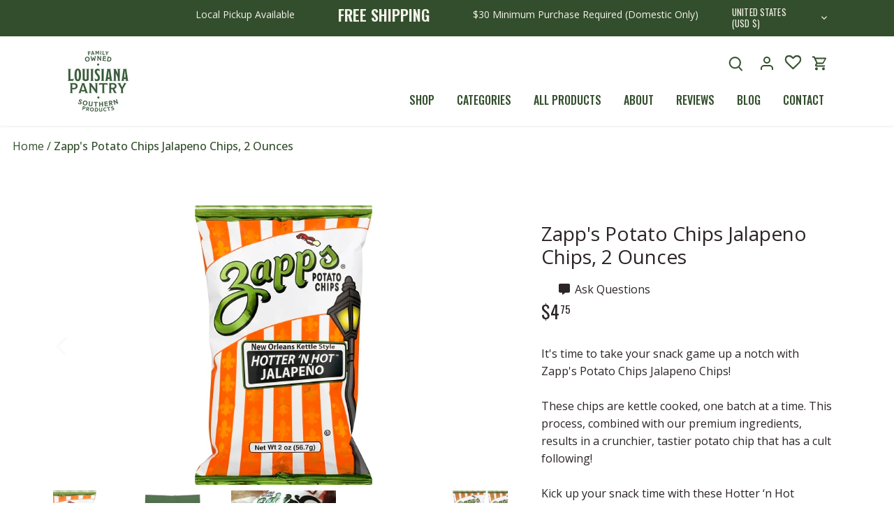

--- FILE ---
content_type: text/html; charset=utf-8
request_url: https://louisianapantry.com/products/copy-of-zapps-potato-chips-voodoo-chips-2-ounces
body_size: 42389
content:















<!doctype html>
<html class="no-js" lang="en">
<head>
  <!-- Canopy 4.2.1 -->

  <link as="style" rel="preload" href="//louisianapantry.com/cdn/shop/t/14/assets/styles.css?v=155979884898995121401759333517">
  <link rel="stylesheet" href="https://cdnjs.cloudflare.com/ajax/libs/font-awesome/6.1.1/css/all.min.css" integrity="sha512-KfkfwYDsLkIlwQp6LFnl8zNdLGxu9YAA1QvwINks4PhcElQSvqcyVLLD9aMhXd13uQjoXtEKNosOWaZqXgel0g==" crossorigin="anonymous" referrerpolicy="no-referrer" />
  
  <script type="text/javascript">
    (function e(){var e=document.createElement("script");e.type="text/javascript",e.async=true,e.src="//staticw2.yotpo.com/BO2s9075kTS2MDeXq343x8Bhl1MZf7KIZhhr3V18/widget.js";var t=document.getElementsByTagName("script")[0];t.parentNode.insertBefore(e,t)})();
  </script>
  
  <meta charset="utf-8" />
<meta name="viewport" content="width=device-width,initial-scale=1.0, maximum-scale=1.0, minimum-scale=1.0" />
<meta http-equiv="X-UA-Compatible" content="IE=edge">

<link rel="preconnect" href="https://cdn.shopify.com" crossorigin>
<link rel="preconnect" href="https://fonts.shopify.com" crossorigin>
<link rel="preconnect" href="https://monorail-edge.shopifysvc.com"><link rel="preload" as="font" href="//louisianapantry.com/cdn/fonts/open_sans/opensans_n4.c32e4d4eca5273f6d4ee95ddf54b5bbb75fc9b61.woff2" type="font/woff2" crossorigin><link rel="preload" as="font" href="//louisianapantry.com/cdn/fonts/open_sans/opensans_n7.a9393be1574ea8606c68f4441806b2711d0d13e4.woff2" type="font/woff2" crossorigin><link rel="preload" as="font" href="//louisianapantry.com/cdn/fonts/open_sans/opensans_i4.6f1d45f7a46916cc95c694aab32ecbf7509cbf33.woff2" type="font/woff2" crossorigin><link rel="preload" as="font" href="//louisianapantry.com/cdn/fonts/open_sans/opensans_i7.916ced2e2ce15f7fcd95d196601a15e7b89ee9a4.woff2" type="font/woff2" crossorigin><link rel="preload" as="font" href="//louisianapantry.com/cdn/fonts/cabin/cabin_n4.cefc6494a78f87584a6f312fea532919154f66fe.woff2" type="font/woff2" crossorigin><link rel="preload" as="font" href="//louisianapantry.com/cdn/fonts/oswald/oswald_n4.7760ed7a63e536050f64bb0607ff70ce07a480bd.woff2" type="font/woff2" crossorigin><link rel="preload" as="font" href="//louisianapantry.com/cdn/fonts/cabin/cabin_n4.cefc6494a78f87584a6f312fea532919154f66fe.woff2" type="font/woff2" crossorigin><link rel="preload" href="//louisianapantry.com/cdn/shop/t/14/assets/vendor.min.js?v=109634595573403464951703110186" as="script">
<link rel="preload" href="//louisianapantry.com/cdn/shop/t/14/assets/theme.js?v=115894964027327994131703110257" as="script"><link rel="canonical" href="https://louisianapantry.com/products/copy-of-zapps-potato-chips-voodoo-chips-2-ounces" /><link rel="shortcut icon" href="//louisianapantry.com/cdn/shop/files/favicon.png?v=1660585226" type="image/png" /><meta name="description" content="It&#39;s time to take your snack game up a notch with Zapp&#39;s Potato Chips Jalapeno Chips!These chips are kettle cooked, one batch at a time. This process, combined with our premium ingredients, results in a crunchier, tastier potato chip that has a cult following!Kick up your snack time with these Hotter ‘n Hot Jalapeno ch">

  <meta name="theme-color" content="#5c8018">

  <title>
    Zapp&#39;s Potato Chips Jalapeno Chips, 2 Ounces &ndash; Louisiana Pantry
  </title>

  <meta property="og:site_name" content="Louisiana Pantry">
<meta property="og:url" content="https://louisianapantry.com/products/copy-of-zapps-potato-chips-voodoo-chips-2-ounces">
<meta property="og:title" content="Zapp&#39;s Potato Chips Jalapeno Chips, 2 Ounces">
<meta property="og:type" content="product">
<meta property="og:description" content="It&#39;s time to take your snack game up a notch with Zapp&#39;s Potato Chips Jalapeno Chips!These chips are kettle cooked, one batch at a time. This process, combined with our premium ingredients, results in a crunchier, tastier potato chip that has a cult following!Kick up your snack time with these Hotter ‘n Hot Jalapeno ch"><meta property="og:image" content="http://louisianapantry.com/cdn/shop/products/00083791020020_PLANOGRAM_PlanogramFront_1200x1200.jpg?v=1667747149">
  <meta property="og:image:secure_url" content="https://louisianapantry.com/cdn/shop/products/00083791020020_PLANOGRAM_PlanogramFront_1200x1200.jpg?v=1667747149">
  <meta property="og:image:width" content="530">
  <meta property="og:image:height" content="530"><meta property="og:price:amount" content="4.75">
  <meta property="og:price:currency" content="USD"><meta name="twitter:card" content="summary_large_image">
<meta name="twitter:title" content="Zapp&#39;s Potato Chips Jalapeno Chips, 2 Ounces">
<meta name="twitter:description" content="It&#39;s time to take your snack game up a notch with Zapp&#39;s Potato Chips Jalapeno Chips!These chips are kettle cooked, one batch at a time. This process, combined with our premium ingredients, results in a crunchier, tastier potato chip that has a cult following!Kick up your snack time with these Hotter ‘n Hot Jalapeno ch">


  <meta name="google-site-verification" content="opEV4rFDlw81O9RD4CK7bI-q_obXCTcdKZ4vCniFLrs" />
  <meta name="facebook-domain-verification" content="29yz8wpwxfcurg4lon0ytwq1vh6x1b" />
  
  <!-- Facebook Pixel Code -->
  <script>
    !function(f,b,e,v,n,t,s)
    {if(f.fbq)return;n=f.fbq=function(){n.callMethod?
    n.callMethod.apply(n,arguments):n.queue.push(arguments)};
    if(!f._fbq)f._fbq=n;n.push=n;n.loaded=!0;n.version='2.0';
    n.queue=[];t=b.createElement(e);t.async=!0;
    t.src=v;s=b.getElementsByTagName(e)[0];
    s.parentNode.insertBefore(t,s)}(window, document,'script',
    'https://connect.facebook.net/en_US/fbevents.js');
    fbq('init', '256888879759959');
    fbq('track', 'PageView');
  </script>

  


  <noscript><img height="1" width="1" style="display:none" src="https://www.facebook.com/tr?id=891397258311977&ev=PageView&noscript=1"/></noscript>
  <!-- End Facebook Pixel Code -->


  
  

  <link href="//louisianapantry.com/cdn/shop/t/14/assets/styles.css?v=155979884898995121401759333517" rel="stylesheet" type="text/css" media="all" />
  <link href="//louisianapantry.com/cdn/shop/t/14/assets/louisiana-styles.css?v=91352959354685788771759417798" rel="stylesheet" type="text/css" media="all" />
  <link href="//louisianapantry.com/cdn/shop/t/14/assets/louisiana-responsive.css?v=50723753163371161521703110186" rel="stylesheet" type="text/css" media="all" />
  <link href="//louisianapantry.com/cdn/shop/t/14/assets/custom.css?v=154672545768326668491703110186" rel="stylesheet" type="text/css" media="all" />
  <link href="//louisianapantry.com/cdn/shop/t/14/assets/responsive.css?v=25431854641438414351703110186" rel="stylesheet" type="text/css" media="all" />
  
  <script>
    document.documentElement.className = document.documentElement.className.replace('no-js', 'js');
    window.theme = window.theme || {};
    
    theme.money_format_with_code_preference = "${{amount}}";
    
    theme.money_format = "${{amount}}";
    theme.customerIsLoggedIn = false;

    
      theme.shippingCalcMoneyFormat = "${{amount}}";
    

    theme.strings = {
      previous: "Previous",
      next: "Next",
      close: "Close",
      addressError: "Error looking up that address",
      addressNoResults: "No results for that address",
      addressQueryLimit: "You have exceeded the Google API usage limit. Consider upgrading to a \u003ca href=\"https:\/\/developers.google.com\/maps\/premium\/usage-limits\"\u003ePremium Plan\u003c\/a\u003e.",
      authError: "There was a problem authenticating your Google Maps API Key.",
      shippingCalcSubmitButton: "Calculate shipping",
      shippingCalcSubmitButtonDisabled: "Calculating...",
      infiniteScrollCollectionLoading: "Loading more items...",
      infiniteScrollCollectionFinishedMsg : "No more items",
      infiniteScrollBlogLoading: "Loading more articles...",
      infiniteScrollBlogFinishedMsg : "No more articles",
      blogsShowTags: "Show tags",
      priceNonExistent: "Unavailable",
      buttonDefault: "Add to cart",
      buttonNoStock: "Out of stock",
      buttonNoVariant: "Unavailable",
      unitPriceSeparator: " \/ ",
      onlyXLeft: "[[ quantity ]] in stock",
      productAddingToCart: "Adding",
      productAddedToCart: "Added",
      quickbuyAdded: "Added to cart",
      cartSummary: "View cart",
      cartContinue: "Continue shopping",
      colorBoxPrevious: "Previous",
      colorBoxNext: "Next",
      colorBoxClose: "Close",
      imageSlider: "Image slider",
      confirmEmptyCart: "Are you sure you want to empty your cart?",
      inYourCart: "In your cart",
      removeFromCart: "Remove from cart",
      clearAll: "Clear all",
      layout_live_search_see_all: "See all results",
      general_quick_search_pages: "Pages",
      general_quick_search_no_results: "Sorry, we couldn\u0026#39;t find any results",
      products_labels_sold_out: "Sold Out",
      products_labels_sale: "Sale",
      maximumQuantity: "You can only have [quantity] in your cart",
      fullDetails: "Full details",
      cartConfirmRemove: "Are you sure you want to remove this item?"
    };

    theme.routes = {
      root_url: '/',
      account_url: '/account',
      account_login_url: 'https://louisianapantry.com/customer_authentication/redirect?locale=en&region_country=US',
      account_logout_url: '/account/logout',
      account_recover_url: '/account/recover',
      account_register_url: '/account/register',
      account_addresses_url: '/account/addresses',
      collections_url: '/collections',
      all_products_collection_url: '/collections/all',
      search_url: '/search',
      cart_url: '/cart',
      cart_add_url: '/cart/add',
      cart_change_url: '/cart/change',
      cart_clear_url: '/cart/clear'
    };

    theme.scripts = {
      masonry: "\/\/louisianapantry.com\/cdn\/shop\/t\/14\/assets\/masonry.v3.2.2.min.js?v=70136629540791627221703110186",
      jqueryInfiniteScroll: "\/\/louisianapantry.com\/cdn\/shop\/t\/14\/assets\/jquery.infinitescroll.2.1.0.min.js?v=162864979201917639991703110186",
      underscore: "\/\/cdnjs.cloudflare.com\/ajax\/libs\/underscore.js\/1.6.0\/underscore-min.js",
      shopifyCommon: "\/\/louisianapantry.com\/cdn\/shopifycloud\/storefront\/assets\/themes_support\/shopify_common-5f594365.js",
      jqueryCart: "\/\/louisianapantry.com\/cdn\/shop\/t\/14\/assets\/shipping-calculator.v1.0.min.js?v=20682063813605048711703110186"
    };

    theme.settings = {
      cartType: "drawer-standard",
      openCartDrawerOnMob: true,
      quickBuyType: "in-page",
      superscriptDecimals: true,
      currencyCodeEnabled: false
    }
  </script>

  <script>window.performance && window.performance.mark && window.performance.mark('shopify.content_for_header.start');</script><meta name="facebook-domain-verification" content="29yz8wpwxfcurg4lon0ytwq1vh6x1b">
<meta name="google-site-verification" content="zwQbgZ_dnsPz8bM_4_oez40kYZ1huWYig4XLHFyl0Nc">
<meta id="shopify-digital-wallet" name="shopify-digital-wallet" content="/61388718239/digital_wallets/dialog">
<meta name="shopify-checkout-api-token" content="a12326cf1e01a883057fc0852868abd7">
<meta id="in-context-paypal-metadata" data-shop-id="61388718239" data-venmo-supported="false" data-environment="production" data-locale="en_US" data-paypal-v4="true" data-currency="USD">
<link rel="alternate" type="application/json+oembed" href="https://louisianapantry.com/products/copy-of-zapps-potato-chips-voodoo-chips-2-ounces.oembed">
<script async="async" src="/checkouts/internal/preloads.js?locale=en-US"></script>
<link rel="preconnect" href="https://shop.app" crossorigin="anonymous">
<script async="async" src="https://shop.app/checkouts/internal/preloads.js?locale=en-US&shop_id=61388718239" crossorigin="anonymous"></script>
<script id="apple-pay-shop-capabilities" type="application/json">{"shopId":61388718239,"countryCode":"US","currencyCode":"USD","merchantCapabilities":["supports3DS"],"merchantId":"gid:\/\/shopify\/Shop\/61388718239","merchantName":"Louisiana Pantry","requiredBillingContactFields":["postalAddress","email"],"requiredShippingContactFields":["postalAddress","email"],"shippingType":"shipping","supportedNetworks":["visa","masterCard","amex","discover","elo","jcb"],"total":{"type":"pending","label":"Louisiana Pantry","amount":"1.00"},"shopifyPaymentsEnabled":true,"supportsSubscriptions":true}</script>
<script id="shopify-features" type="application/json">{"accessToken":"a12326cf1e01a883057fc0852868abd7","betas":["rich-media-storefront-analytics"],"domain":"louisianapantry.com","predictiveSearch":true,"shopId":61388718239,"locale":"en"}</script>
<script>var Shopify = Shopify || {};
Shopify.shop = "louisiana-pantry.myshopify.com";
Shopify.locale = "en";
Shopify.currency = {"active":"USD","rate":"1.0"};
Shopify.country = "US";
Shopify.theme = {"name":"Copy of Copy of Canopy | Meteor","id":134092357791,"schema_name":"Canopy","schema_version":"4.2.1","theme_store_id":732,"role":"main"};
Shopify.theme.handle = "null";
Shopify.theme.style = {"id":null,"handle":null};
Shopify.cdnHost = "louisianapantry.com/cdn";
Shopify.routes = Shopify.routes || {};
Shopify.routes.root = "/";</script>
<script type="module">!function(o){(o.Shopify=o.Shopify||{}).modules=!0}(window);</script>
<script>!function(o){function n(){var o=[];function n(){o.push(Array.prototype.slice.apply(arguments))}return n.q=o,n}var t=o.Shopify=o.Shopify||{};t.loadFeatures=n(),t.autoloadFeatures=n()}(window);</script>
<script>
  window.ShopifyPay = window.ShopifyPay || {};
  window.ShopifyPay.apiHost = "shop.app\/pay";
  window.ShopifyPay.redirectState = null;
</script>
<script id="shop-js-analytics" type="application/json">{"pageType":"product"}</script>
<script defer="defer" async type="module" src="//louisianapantry.com/cdn/shopifycloud/shop-js/modules/v2/client.init-shop-cart-sync_BdyHc3Nr.en.esm.js"></script>
<script defer="defer" async type="module" src="//louisianapantry.com/cdn/shopifycloud/shop-js/modules/v2/chunk.common_Daul8nwZ.esm.js"></script>
<script type="module">
  await import("//louisianapantry.com/cdn/shopifycloud/shop-js/modules/v2/client.init-shop-cart-sync_BdyHc3Nr.en.esm.js");
await import("//louisianapantry.com/cdn/shopifycloud/shop-js/modules/v2/chunk.common_Daul8nwZ.esm.js");

  window.Shopify.SignInWithShop?.initShopCartSync?.({"fedCMEnabled":true,"windoidEnabled":true});

</script>
<script>
  window.Shopify = window.Shopify || {};
  if (!window.Shopify.featureAssets) window.Shopify.featureAssets = {};
  window.Shopify.featureAssets['shop-js'] = {"shop-cart-sync":["modules/v2/client.shop-cart-sync_QYOiDySF.en.esm.js","modules/v2/chunk.common_Daul8nwZ.esm.js"],"init-fed-cm":["modules/v2/client.init-fed-cm_DchLp9rc.en.esm.js","modules/v2/chunk.common_Daul8nwZ.esm.js"],"shop-button":["modules/v2/client.shop-button_OV7bAJc5.en.esm.js","modules/v2/chunk.common_Daul8nwZ.esm.js"],"init-windoid":["modules/v2/client.init-windoid_DwxFKQ8e.en.esm.js","modules/v2/chunk.common_Daul8nwZ.esm.js"],"shop-cash-offers":["modules/v2/client.shop-cash-offers_DWtL6Bq3.en.esm.js","modules/v2/chunk.common_Daul8nwZ.esm.js","modules/v2/chunk.modal_CQq8HTM6.esm.js"],"shop-toast-manager":["modules/v2/client.shop-toast-manager_CX9r1SjA.en.esm.js","modules/v2/chunk.common_Daul8nwZ.esm.js"],"init-shop-email-lookup-coordinator":["modules/v2/client.init-shop-email-lookup-coordinator_UhKnw74l.en.esm.js","modules/v2/chunk.common_Daul8nwZ.esm.js"],"pay-button":["modules/v2/client.pay-button_DzxNnLDY.en.esm.js","modules/v2/chunk.common_Daul8nwZ.esm.js"],"avatar":["modules/v2/client.avatar_BTnouDA3.en.esm.js"],"init-shop-cart-sync":["modules/v2/client.init-shop-cart-sync_BdyHc3Nr.en.esm.js","modules/v2/chunk.common_Daul8nwZ.esm.js"],"shop-login-button":["modules/v2/client.shop-login-button_D8B466_1.en.esm.js","modules/v2/chunk.common_Daul8nwZ.esm.js","modules/v2/chunk.modal_CQq8HTM6.esm.js"],"init-customer-accounts-sign-up":["modules/v2/client.init-customer-accounts-sign-up_C8fpPm4i.en.esm.js","modules/v2/client.shop-login-button_D8B466_1.en.esm.js","modules/v2/chunk.common_Daul8nwZ.esm.js","modules/v2/chunk.modal_CQq8HTM6.esm.js"],"init-shop-for-new-customer-accounts":["modules/v2/client.init-shop-for-new-customer-accounts_CVTO0Ztu.en.esm.js","modules/v2/client.shop-login-button_D8B466_1.en.esm.js","modules/v2/chunk.common_Daul8nwZ.esm.js","modules/v2/chunk.modal_CQq8HTM6.esm.js"],"init-customer-accounts":["modules/v2/client.init-customer-accounts_dRgKMfrE.en.esm.js","modules/v2/client.shop-login-button_D8B466_1.en.esm.js","modules/v2/chunk.common_Daul8nwZ.esm.js","modules/v2/chunk.modal_CQq8HTM6.esm.js"],"shop-follow-button":["modules/v2/client.shop-follow-button_CkZpjEct.en.esm.js","modules/v2/chunk.common_Daul8nwZ.esm.js","modules/v2/chunk.modal_CQq8HTM6.esm.js"],"lead-capture":["modules/v2/client.lead-capture_BntHBhfp.en.esm.js","modules/v2/chunk.common_Daul8nwZ.esm.js","modules/v2/chunk.modal_CQq8HTM6.esm.js"],"checkout-modal":["modules/v2/client.checkout-modal_CfxcYbTm.en.esm.js","modules/v2/chunk.common_Daul8nwZ.esm.js","modules/v2/chunk.modal_CQq8HTM6.esm.js"],"shop-login":["modules/v2/client.shop-login_Da4GZ2H6.en.esm.js","modules/v2/chunk.common_Daul8nwZ.esm.js","modules/v2/chunk.modal_CQq8HTM6.esm.js"],"payment-terms":["modules/v2/client.payment-terms_MV4M3zvL.en.esm.js","modules/v2/chunk.common_Daul8nwZ.esm.js","modules/v2/chunk.modal_CQq8HTM6.esm.js"]};
</script>
<script>(function() {
  var isLoaded = false;
  function asyncLoad() {
    if (isLoaded) return;
    isLoaded = true;
    var urls = ["https:\/\/cdn.shopify.com\/s\/files\/1\/0613\/8871\/8239\/t\/7\/assets\/verify-meteor-menu.js?meteor_tier=premium\u0026shop=louisiana-pantry.myshopify.com","https:\/\/wishlisthero-assets.revampco.com\/store-front\/bundle2.js?shop=louisiana-pantry.myshopify.com","https:\/\/static.klaviyo.com\/onsite\/js\/klaviyo.js?company_id=SHTEKb\u0026shop=louisiana-pantry.myshopify.com","https:\/\/static.klaviyo.com\/onsite\/js\/klaviyo.js?company_id=TzduL6\u0026shop=louisiana-pantry.myshopify.com","https:\/\/wishlisthero-assets.revampco.com\/store-front\/bundle2.js?shop=louisiana-pantry.myshopify.com","https:\/\/wishlisthero-assets.revampco.com\/store-front\/bundle2.js?shop=louisiana-pantry.myshopify.com","https:\/\/config.gorgias.chat\/bundle-loader\/01GYCCNWQF2KBYKWDYY45554G1?source=shopify1click\u0026shop=louisiana-pantry.myshopify.com","https:\/\/bundle.dyn-rev.app\/loader.js?g_cvt_id=51e700af-6974-4636-9f52-d3cf42c83383\u0026shop=louisiana-pantry.myshopify.com"];
    for (var i = 0; i < urls.length; i++) {
      var s = document.createElement('script');
      s.type = 'text/javascript';
      s.async = true;
      s.src = urls[i];
      var x = document.getElementsByTagName('script')[0];
      x.parentNode.insertBefore(s, x);
    }
  };
  if(window.attachEvent) {
    window.attachEvent('onload', asyncLoad);
  } else {
    window.addEventListener('load', asyncLoad, false);
  }
})();</script>
<script id="__st">var __st={"a":61388718239,"offset":-21600,"reqid":"6a3ad804-5194-4a09-abb2-2a8466883ba6-1768985858","pageurl":"louisianapantry.com\/products\/copy-of-zapps-potato-chips-voodoo-chips-2-ounces","u":"95d5e850e25d","p":"product","rtyp":"product","rid":7571679445151};</script>
<script>window.ShopifyPaypalV4VisibilityTracking = true;</script>
<script id="captcha-bootstrap">!function(){'use strict';const t='contact',e='account',n='new_comment',o=[[t,t],['blogs',n],['comments',n],[t,'customer']],c=[[e,'customer_login'],[e,'guest_login'],[e,'recover_customer_password'],[e,'create_customer']],r=t=>t.map((([t,e])=>`form[action*='/${t}']:not([data-nocaptcha='true']) input[name='form_type'][value='${e}']`)).join(','),a=t=>()=>t?[...document.querySelectorAll(t)].map((t=>t.form)):[];function s(){const t=[...o],e=r(t);return a(e)}const i='password',u='form_key',d=['recaptcha-v3-token','g-recaptcha-response','h-captcha-response',i],f=()=>{try{return window.sessionStorage}catch{return}},m='__shopify_v',_=t=>t.elements[u];function p(t,e,n=!1){try{const o=window.sessionStorage,c=JSON.parse(o.getItem(e)),{data:r}=function(t){const{data:e,action:n}=t;return t[m]||n?{data:e,action:n}:{data:t,action:n}}(c);for(const[e,n]of Object.entries(r))t.elements[e]&&(t.elements[e].value=n);n&&o.removeItem(e)}catch(o){console.error('form repopulation failed',{error:o})}}const l='form_type',E='cptcha';function T(t){t.dataset[E]=!0}const w=window,h=w.document,L='Shopify',v='ce_forms',y='captcha';let A=!1;((t,e)=>{const n=(g='f06e6c50-85a8-45c8-87d0-21a2b65856fe',I='https://cdn.shopify.com/shopifycloud/storefront-forms-hcaptcha/ce_storefront_forms_captcha_hcaptcha.v1.5.2.iife.js',D={infoText:'Protected by hCaptcha',privacyText:'Privacy',termsText:'Terms'},(t,e,n)=>{const o=w[L][v],c=o.bindForm;if(c)return c(t,g,e,D).then(n);var r;o.q.push([[t,g,e,D],n]),r=I,A||(h.body.append(Object.assign(h.createElement('script'),{id:'captcha-provider',async:!0,src:r})),A=!0)});var g,I,D;w[L]=w[L]||{},w[L][v]=w[L][v]||{},w[L][v].q=[],w[L][y]=w[L][y]||{},w[L][y].protect=function(t,e){n(t,void 0,e),T(t)},Object.freeze(w[L][y]),function(t,e,n,w,h,L){const[v,y,A,g]=function(t,e,n){const i=e?o:[],u=t?c:[],d=[...i,...u],f=r(d),m=r(i),_=r(d.filter((([t,e])=>n.includes(e))));return[a(f),a(m),a(_),s()]}(w,h,L),I=t=>{const e=t.target;return e instanceof HTMLFormElement?e:e&&e.form},D=t=>v().includes(t);t.addEventListener('submit',(t=>{const e=I(t);if(!e)return;const n=D(e)&&!e.dataset.hcaptchaBound&&!e.dataset.recaptchaBound,o=_(e),c=g().includes(e)&&(!o||!o.value);(n||c)&&t.preventDefault(),c&&!n&&(function(t){try{if(!f())return;!function(t){const e=f();if(!e)return;const n=_(t);if(!n)return;const o=n.value;o&&e.removeItem(o)}(t);const e=Array.from(Array(32),(()=>Math.random().toString(36)[2])).join('');!function(t,e){_(t)||t.append(Object.assign(document.createElement('input'),{type:'hidden',name:u})),t.elements[u].value=e}(t,e),function(t,e){const n=f();if(!n)return;const o=[...t.querySelectorAll(`input[type='${i}']`)].map((({name:t})=>t)),c=[...d,...o],r={};for(const[a,s]of new FormData(t).entries())c.includes(a)||(r[a]=s);n.setItem(e,JSON.stringify({[m]:1,action:t.action,data:r}))}(t,e)}catch(e){console.error('failed to persist form',e)}}(e),e.submit())}));const S=(t,e)=>{t&&!t.dataset[E]&&(n(t,e.some((e=>e===t))),T(t))};for(const o of['focusin','change'])t.addEventListener(o,(t=>{const e=I(t);D(e)&&S(e,y())}));const B=e.get('form_key'),M=e.get(l),P=B&&M;t.addEventListener('DOMContentLoaded',(()=>{const t=y();if(P)for(const e of t)e.elements[l].value===M&&p(e,B);[...new Set([...A(),...v().filter((t=>'true'===t.dataset.shopifyCaptcha))])].forEach((e=>S(e,t)))}))}(h,new URLSearchParams(w.location.search),n,t,e,['guest_login'])})(!0,!0)}();</script>
<script integrity="sha256-4kQ18oKyAcykRKYeNunJcIwy7WH5gtpwJnB7kiuLZ1E=" data-source-attribution="shopify.loadfeatures" defer="defer" src="//louisianapantry.com/cdn/shopifycloud/storefront/assets/storefront/load_feature-a0a9edcb.js" crossorigin="anonymous"></script>
<script crossorigin="anonymous" defer="defer" src="//louisianapantry.com/cdn/shopifycloud/storefront/assets/shopify_pay/storefront-65b4c6d7.js?v=20250812"></script>
<script data-source-attribution="shopify.dynamic_checkout.dynamic.init">var Shopify=Shopify||{};Shopify.PaymentButton=Shopify.PaymentButton||{isStorefrontPortableWallets:!0,init:function(){window.Shopify.PaymentButton.init=function(){};var t=document.createElement("script");t.src="https://louisianapantry.com/cdn/shopifycloud/portable-wallets/latest/portable-wallets.en.js",t.type="module",document.head.appendChild(t)}};
</script>
<script data-source-attribution="shopify.dynamic_checkout.buyer_consent">
  function portableWalletsHideBuyerConsent(e){var t=document.getElementById("shopify-buyer-consent"),n=document.getElementById("shopify-subscription-policy-button");t&&n&&(t.classList.add("hidden"),t.setAttribute("aria-hidden","true"),n.removeEventListener("click",e))}function portableWalletsShowBuyerConsent(e){var t=document.getElementById("shopify-buyer-consent"),n=document.getElementById("shopify-subscription-policy-button");t&&n&&(t.classList.remove("hidden"),t.removeAttribute("aria-hidden"),n.addEventListener("click",e))}window.Shopify?.PaymentButton&&(window.Shopify.PaymentButton.hideBuyerConsent=portableWalletsHideBuyerConsent,window.Shopify.PaymentButton.showBuyerConsent=portableWalletsShowBuyerConsent);
</script>
<script data-source-attribution="shopify.dynamic_checkout.cart.bootstrap">document.addEventListener("DOMContentLoaded",(function(){function t(){return document.querySelector("shopify-accelerated-checkout-cart, shopify-accelerated-checkout")}if(t())Shopify.PaymentButton.init();else{new MutationObserver((function(e,n){t()&&(Shopify.PaymentButton.init(),n.disconnect())})).observe(document.body,{childList:!0,subtree:!0})}}));
</script>
<link id="shopify-accelerated-checkout-styles" rel="stylesheet" media="screen" href="https://louisianapantry.com/cdn/shopifycloud/portable-wallets/latest/accelerated-checkout-backwards-compat.css" crossorigin="anonymous">
<style id="shopify-accelerated-checkout-cart">
        #shopify-buyer-consent {
  margin-top: 1em;
  display: inline-block;
  width: 100%;
}

#shopify-buyer-consent.hidden {
  display: none;
}

#shopify-subscription-policy-button {
  background: none;
  border: none;
  padding: 0;
  text-decoration: underline;
  font-size: inherit;
  cursor: pointer;
}

#shopify-subscription-policy-button::before {
  box-shadow: none;
}

      </style>
<link rel="stylesheet" media="screen" href="//louisianapantry.com/cdn/shop/t/14/compiled_assets/styles.css?v=7193">
<script>window.performance && window.performance.mark && window.performance.mark('shopify.content_for_header.end');</script>
  <!-- "snippets/shogun-products.liquid" was not rendered, the associated app was uninstalled -->


  <!-- "snippets/shogun-head.liquid" was not rendered, the associated app was uninstalled -->
  

<!-- Font icon for header icons -->
<link href="https://wishlisthero-assets.revampco.com/safe-icons/css/wishlisthero-icons.css" rel="stylesheet"/>
<!-- Style for floating buttons and others -->
<style type="text/css">
    .wishlisthero-floating {
         position: absolute;
          right:0; 
        top: 0; 
        z-index: 23;
        border-radius: 100%;
    }

    .wishlisthero-floating:hover {
        background-color: rgba(0, 0, 0, 0.05);
    }

    .wishlisthero-floating button {
        font-size: 20px !important;
        width: 40px !important;
        padding: 0.125em 0 0 !important;
    }

    .wishlisthero-floating svg {
        margin-bottom: 2px;
    }

   @media(min-width:1920px){
     .MuiGrid-grid-xl-2{
        max-width: 25% !important;
        flex-basis: 25% !important;
     }
  }

    .MuiLink-underlineHover .MuiCardMedia-root{
        background-size: contain;
    }

    span.wishlist-hero-items-count {
        display:none !important;
    }

    .wlh-icon-heart-empty{
        -webkit-text-stroke: 0.5px;
    } 

  .wishlisthero-quick-view button{
    padding-right: 12px!important;
    margin-left: 10px!important;
    height: 44px!important;
    border: 1px solid #334e2d!important;
    background: #ffffff!important;
  }
  
.MuiTypography-body2 ,.MuiTypography-body1 ,.MuiTypography-caption ,.MuiTypography-button ,.MuiTypography-h1 ,.MuiTypography-h2 ,.MuiTypography-h3 ,.MuiTypography-h4 ,.MuiTypography-h5 ,.MuiTypography-h6 ,.MuiTypography-subtitle1 ,.MuiTypography-subtitle2 ,.MuiTypography-overline , MuiButton-root,  .MuiCardHeader-title a{
     font-family: inherit !important; /*Roboto, Helvetica, Arial, sans-serif;*/
}
.MuiTypography-h1 , .MuiTypography-h2 , .MuiTypography-h3 , .MuiTypography-h4 , .MuiTypography-h5 , .MuiTypography-h6 ,  .MuiCardHeader-title a{
     font-family: ,  !important;
     font-family: ,  !important;
     font-family: ,  !important;
     font-family: ,  !important;
}

    /****************************************************************************************/
    /* For some theme shared view need some spacing */
    /*
    #wishlist-hero-shared-list-view {
  margin-top: 15px;
  margin-bottom: 15px;
}
#wishlist-hero-shared-list-view h1 {
  padding-left: 5px;
}

#wishlisthero-product-page-button-container {
  padding-top: 15px;
}
*/
    /****************************************************************************************/
    /* #wishlisthero-product-page-button-container button {
  padding-left: 1px !important;
} */
    /****************************************************************************************/
    /* Customize the indicator when wishlist has items AND the normal indicator not working */
/*     span.wishlist-hero-items-count {

  top: 0px;
  right: -6px;



}

@media screen and (max-width: 749px){
.wishlisthero-product-page-button-container{
width:100%
}
.wishlisthero-product-page-button-container button{
 margin-left:auto !important; margin-right: auto !important;
}
}
@media screen and (max-width: 749px) {
span.wishlist-hero-items-count {
top: 10px;
right: 3px;
}
}*/
</style>
<script>window.wishlisthero_cartDotClasses=['site-header__cart-count', 'is-visible'];</script>
 <script type='text/javascript'>try{
   window.WishListHero_setting = {"ButtonColor":"#334e2d","IconColor":"rgba(255, 255, 255, 1)","IconType":"Heart","ButtonTextBeforeAdding":" ","ButtonTextAfterAdding":" ","AnimationAfterAddition":"None","ButtonTextAddToCart":"ADD TO CART","ButtonTextOutOfStock":"OUT OF STOCK","ButtonTextAddAllToCart":"ADD ALL TO CART","ButtonTextRemoveAllToCart":"REMOVE ALL FROM LIST","AddedProductNotificationText":"Product has been added to your list","AddedProductToCartNotificationText":"Product added to cart successfully","ViewCartLinkText":"View Cart","SharePopup_TitleText":"Share My list","SharePopup_shareBtnText":"Share","SharePopup_shareHederText":"Share on Social Networks","SharePopup_shareCopyText":"Or copy list link to share","SharePopup_shareCancelBtnText":"cancel","SharePopup_shareCopyBtnText":"copy","SendEMailPopup_BtnText":"send email","SendEMailPopup_FromText":"From Name","SendEMailPopup_ToText":"To email","SendEMailPopup_BodyText":"Body","SendEMailPopup_SendBtnText":"send","SendEMailPopup_TitleText":"Send My Wislist via Email","AddProductMessageText":"Are you sure you want to add all items to cart ?","RemoveProductMessageText":"Are you sure you want to remove this item from your list ?","RemoveAllProductMessageText":"Are you sure you want to remove all items from your list ?","RemovedProductNotificationText":"Product removed from list successfully","AddAllOutOfStockProductNotificationText":"There seems to have been an issue adding items to cart, please try again later","RemovePopupOkText":"ok","RemovePopup_HeaderText":"ARE YOU SURE?","ViewWishlistText":"View List","EmptyWishlistText":"there are no items in this list","BuyNowButtonText":"Buy Now","BuyNowButtonColor":"rgb(144, 86, 162)","BuyNowTextButtonColor":"rgb(255, 255, 255)","Wishlist_Title":"My List","WishlistHeaderTitleAlignment":"Left","WishlistProductImageSize":"Normal","PriceColor":"#334e2d","HeaderFontSize":"30","PriceFontSize":"18","ProductNameFontSize":"16","LaunchPointType":"header_menu","DisplayWishlistAs":"popup_window","DisplayButtonAs":"button_with_icon","PopupSize":"md","HideAddToCartButton":false,"NoRedirectAfterAddToCart":false,"DisableGuestCustomer":false,"LoginPopupContent":"Please login to save your list across devices.","LoginPopupLoginBtnText":"Login","LoginPopupContentFontSize":"20","NotificationPopupPosition":"left","WishlistButtonTextColor":"#ffffffff","EnableRemoveFromWishlistAfterAddButtonText":" ","_id":"63360a2ba65c5c21fc38fab2","EnableCollection":false,"EnableShare":true,"RemovePowerBy":false,"EnableFBPixel":false,"DisapleApp":false,"FloatPointPossition":"bottom_right","HeartStateToggle":true,"HeaderMenuItemsIndicator":true,"EnableRemoveFromWishlistAfterAdd":true,"DisablePopupNotification":true,"CollectionViewAddedToWishlistIconBackgroundColor":"","CollectionViewAddedToWishlistIconColor":"#334e2d","CollectionViewIconBackgroundColor":"","CollectionViewIconColor":"#cccccc","Shop":"louisiana-pantry.myshopify.com","shop":"louisiana-pantry.myshopify.com","Status":"Active","Plan":"FREE"};  
  }catch(e){ console.error('Error loading config',e); } </script>

 <script src="https://cdn.jsdelivr.net/npm/arrive@2.4.1/src/arrive.min.js"></script>
<script type="text/javascript">
 document.arrive(".wishlist-hero-custom-button", function (wishlistButton) {
    var ev = new CustomEvent("wishlist-hero-add-to-custom-element", {
      detail: wishlistButton,
    });
    document.dispatchEvent(ev);
  });
</script>

<!-- Wishlist Hero Quick View listener -->
<script src="https://cdn.jsdelivr.net/npm/arrive@2.4.1/src/arrive.min.js"></script>
<script type="text/javascript">
  document.arrive(".product-details", function (modal) {
    var link = modal.querySelector(".more-link-row a").href;

    // Prepare and add div prams
    var whqv_addAfterElement = modal.querySelector(".payment-and-quantity__add");
    var whqv_productLink = link;
    var whqv_variantId = null;

    // **** Perpare and add div
    var jsonLink = whqv_productLink + ".js";
    let xhr = new XMLHttpRequest();
    xhr.open("GET", jsonLink, true);
    xhr.send();
    xhr.onload = function () {
      if (xhr.status != 200) {
        // analyze HTTP status of the response
        console.log(`Error ${xhr.status}: ${xhr.statusText}`); // e.g. 404: Not Found
      } else {
        // show the result
        try {
          var productInfo = JSON.parse(xhr.response);
          console.log(productInfo);

          var selectedVariant = null;
          if (!whqv_variantId) {
            selectedVariant = productInfo.variants[0];
          } else {
            productInfo.variants.forEach(function (v) {
              if (v.id == whqv_variantId) {
                selectedVariant = v;
              }
            });
          }
          if (!selectedVariant) {
            selectedVariant = productInfo.variants[0];
          }

          var image = productInfo.featured_image
            ? productInfo.featured_image
            : null;
          if (!image && productInfo.images.length > 0) {
            image = productInfo.images[0];
          }
          if (selectedVariant.featured_image) {
            image = selectedVariant.featured_image;
          }
          var buttonDiv = document.createElement("div");
          buttonDiv.classList.add("wishlisthero-quick-view");
          buttonDiv.setAttribute("data-wlh-id", productInfo.id);
          buttonDiv.setAttribute("data-wlh-link", whqv_productLink);
          buttonDiv.setAttribute("data-wlh-variantId", selectedVariant.id);
          buttonDiv.setAttribute(
            "data-wlh-price",
            (selectedVariant.price
              ? selectedVariant.price
              : productInfo.price) / 100
          );
          buttonDiv.setAttribute(
            "data-wlh-name",
            selectedVariant.name ? selectedVariant.name : productInfo.name
          );
          buttonDiv.setAttribute("data-wlh-image", image);
          buttonDiv.setAttribute("data-wlh-mode", "default");

          // add the div

          whqv_addAfterElement.parentNode.insertBefore(
            buttonDiv,
            whqv_addAfterElement.nextSibling
          );

          // init buttonf or wishlist
          var ev = new CustomEvent("wishlist-hero-add-to-custom-element", {
            detail: buttonDiv,
          });
          document.dispatchEvent(ev);
        } catch (e) {
          console.error(e);
        }
      }
    };
  });
</script>
<!-- BEGIN app block: shopify://apps/meteor-mega-menu/blocks/app_embed/9412d6a7-f8f8-4d65-b9ae-2737c2f0f45b -->


    <script>
        window.MeteorMenu = {
            // These will get handled by the Meteor class constructor
            registeredCallbacks: [],
            api: {
                on: (eventName, callback) => {
                    window.MeteorMenu.registeredCallbacks.push([eventName, callback]);
                }
            },
            revisionFileUrl: "\/\/louisianapantry.com\/cdn\/shop\/files\/meteor-mega-menus.json?v=14350391351123709282",
            storefrontAccessToken: "65a8418a8ec48bd7353870ecbbc4341b",
            localeRootPath: "\/",
            languageCode: "en".toUpperCase(),
            countryCode: "US",
            shop: {
                domain: "louisianapantry.com",
                permanentDomain: "louisiana-pantry.myshopify.com",
                moneyFormat: "${{amount}}",
                currency: "USD"
            },
            options: {
                desktopSelector: "",
                mobileSelector: "",
                disableDesktop: false,
                disableMobile: false,
                navigationLinkSpacing: 16,
                navigationLinkCaretStyle: "outline",
                menuDisplayAnimation: "none",
                menuCenterInViewport: false,
                menuVerticalOffset: 10,
                menuVerticalPadding: 0,
                menuJustifyContent: "flex-start",
                menuFontSize: 16,
                menuFontWeight: "400",
                menuTextTransform: "none",
                menuDisplayAction: "hover",
                menuDisplayDelay: "0",
                externalLinksInNewTab: "false",
                mobileBreakpoint: 0,
                addonsEnabled: false
            }
        }
    </script>

<style data-app-injected='MeteorMenu'>
        .meteor-menu {
  top: 170px;
} 

.nav-item-link[data-has-meteor-menu="true"]::after {
    content: "▾";
    font-weight: bold;
}
    </style><!-- END app block --><!-- BEGIN app block: shopify://apps/smart-filter-search/blocks/app-embed/5cc1944c-3014-4a2a-af40-7d65abc0ef73 --><link href="https://cdn.shopify.com/extensions/019bdedd-4e57-79a0-b131-b44f39813278/smart-product-filters-613/assets/globo.filter.min.js" as="script" rel="preload">
<link rel="preconnect" href="https://filter-x2.globo.io" crossorigin>
<link rel="dns-prefetch" href="https://filter-x2.globo.io"><link rel="stylesheet" href="https://cdn.shopify.com/extensions/019bdedd-4e57-79a0-b131-b44f39813278/smart-product-filters-613/assets/globo.search.css" media="print" onload="this.media='all'">

<meta id="search_terms_value" content="" />
<!-- BEGIN app snippet: global.variables --><script>
  window.shopCurrency = "USD";
  window.shopCountry = "US";
  window.shopLanguageCode = "en";

  window.currentCurrency = "USD";
  window.currentCountry = "US";
  window.currentLanguageCode = "en";

  window.shopCustomer = false

  window.useCustomTreeTemplate = false;
  window.useCustomProductTemplate = false;

  window.GloboFilterRequestOrigin = "https://louisianapantry.com";
  window.GloboFilterShopifyDomain = "louisiana-pantry.myshopify.com";
  window.GloboFilterSFAT = "";
  window.GloboFilterSFApiVersion = "2025-04";
  window.GloboFilterProxyPath = "/apps/globofilters";
  window.GloboFilterRootUrl = "";
  window.GloboFilterTranslation = {"search":{"suggestions":"Suggestions","collections":"Collections","pages":"Pages","product":"Product","products":"Products","view_all":"Search for","view_all_products":"View all products","not_found":"Sorry, nothing found for","product_not_found":"No products were found","no_result_keywords_suggestions_title":"Popular searches","no_result_products_suggestions_title":"However, You may like","zero_character_keywords_suggestions_title":"Suggestions","zero_character_popular_searches_title":"Popular searches","zero_character_products_suggestions_title":"Trending products"},"form":{"heading":"Search products","select":"-- Select --","search":"Search","submit":"Search","clear":"Clear"},"filter":{"filter_by":"Filter By","clear_all":"Clear All","view":"View","clear":"Clear","in_stock":"In Stock","out_of_stock":"Out of Stock","ready_to_ship":"Ready to ship","search":"Search options","choose_values":"Choose values"},"sort":{"sort_by":"Sort By","manually":"Featured","availability_in_stock_first":"Availability","relevance":"Relevance","best_selling":"Best Selling","alphabetically_a_z":"Alphabetically, A-Z","alphabetically_z_a":"Alphabetically, Z-A","price_low_to_high":"Price, low to high","price_high_to_low":"Price, high to low","date_new_to_old":"Date, new to old","date_old_to_new":"Date, old to new","sale_off":"% Sale off"},"product":{"add_to_cart":"Add to cart","unavailable":"Unavailable","sold_out":"Sold out","sale":"Sale","load_more":"Load more","limit":"Show","search":"Search products","no_results":"Sorry, there are no products in this collection"}};
  window.isMultiCurrency =true;
  window.globoEmbedFilterAssetsUrl = 'https://cdn.shopify.com/extensions/019bdedd-4e57-79a0-b131-b44f39813278/smart-product-filters-613/assets/';
  window.assetsUrl = window.globoEmbedFilterAssetsUrl;
  window.GloboMoneyFormat = "${{amount}}";
</script><!-- END app snippet -->
<script type="text/javascript" hs-ignore data-ccm-injected>
document.getElementsByTagName('html')[0].classList.add('spf-filter-loading', 'spf-has-filter');
window.enabledEmbedFilter = true;
window.sortByRelevance = false;
window.moneyFormat = "${{amount}}";
window.GloboMoneyWithCurrencyFormat = "${{amount}} USD";
window.filesUrl = '//louisianapantry.com/cdn/shop/files/';
window.GloboThemesInfo ={"130145157279":{"id":130145157279,"name":"Dawn","theme_store_id":887,"theme_name":"Dawn"},"131938123935":{"id":131938123935,"name":"Copy of Canopy - XROI Goog Tags 12.29.22 ","theme_store_id":732,"theme_name":"Canopy"},"132031840415":{"id":132031840415,"name":"Copy of Copy of Canopy + Collections button","theme_store_id":732,"theme_name":"Canopy"},"132161732767":{"id":132161732767,"name":"Copy of Copy of Canopy + Collections button","theme_store_id":732,"theme_name":"Canopy"},"132533584031":{"id":132533584031,"name":"Copy of Copy of Canopy - XROI Goog Tags 12.29.22 ","theme_store_id":732,"theme_name":"Canopy"},"134092357791":{"id":134092357791,"name":"Copy of Copy of Canopy | Meteor","theme_store_id":732,"theme_name":"Canopy"},"136095695007":{"id":136095695007,"name":"shogun-preview-devtheme","theme_store_id":732,"theme_name":"Canopy","theme_version":"4.2.1"},"130145190047":{"id":130145190047,"name":"Canopy","theme_store_id":732,"theme_name":"Canopy"},"130799206559":{"id":130799206559,"name":"Canopy - Backup","theme_store_id":732,"theme_name":"Canopy"},"131316416671":{"id":131316416671,"name":"Canopy Backup - 9\/1\/2022","theme_store_id":732,"theme_name":"Canopy"},"131703898271":{"id":131703898271,"name":"Copy of Canopy","theme_store_id":732,"theme_name":"Canopy"},"131790831775":{"id":131790831775,"name":"Copy of Canopy -Globo","theme_store_id":732,"theme_name":"Canopy"},"131837001887":{"id":131837001887,"name":"Copy of Canopy + wishlist hero","theme_store_id":732,"theme_name":"Canopy"},"131929309343":{"id":131929309343,"name":"Copy of Canopy + wishlist hero with Installment...","theme_store_id":732,"theme_name":"Canopy"},"131937304735":{"id":131937304735,"name":"Copy of Canopy - Helium Edits","theme_store_id":732,"theme_name":"Canopy"}};



var GloboEmbedFilterConfig = {
api: {filterUrl: "https://filter-x2.globo.io/filter",searchUrl: "https://filter-x2.globo.io/search", url: "https://filter-x2.globo.io"},
shop: {
name: "Louisiana Pantry",
url: "https://louisianapantry.com",
domain: "louisiana-pantry.myshopify.com",
locale: "en",
cur_locale: "en",
predictive_search_url: "/search/suggest",
country_code: "US",
root_url: "",
cart_url: "/cart",
search_url: "/search",
cart_add_url: "/cart/add",
search_terms_value: "",
product_image: {width: 360, height: 504},
no_image_url: "https://cdn.shopify.com/s/images/themes/product-1.png",
swatches: [],
swatchConfig: {"enable":true,"color":["colour","color"],"label":["size"]},
enableRecommendation: false,
hideOneValue: false,
newUrlStruct: true,
newUrlForSEO: false,themeTranslation:{"products":{"labels":{"sold_out":"Sold Out","sale":"Sale","only_x_left":"{{ quantity }} in stock","new_in":"New in"},"general":{"from":"From"},"grid":{"choose_options":"Show options","add_to_cart":"Add to cart"},"product":{"unavailable":"Unavailable","adding_to_cart":"Adding","added_to_cart":"Added to cart"}}},redirects: [],
images: {},
settings: {"header_col":"#6a5b5c","body_text_col":"#2c2528","links_col":"#6a5b5c","site_bg_col":"#ffffff","cart_summary_bg_col":"#ffffff","star_col":"#F6C347","feature_col":"#5c8018","feature_over_col":"#ffffff","divider_col":"#e2e2e2","image_overlay_text_col":"#ffffff","image_overlay_bg_col":"#2c2528","image_overlay_opacity":28,"alt_bg_col":"#f4f2e9","alt_bg_text_col":"#2c2528","announcement_col_bar":"#5c8018","announcement_col_text":"#f4f2e9","toolbar_col_bg":"#174733","toolbar_col_text":"#f4f2e9","nav_accent_col":"#89c21e","nav_main_bg_col":"#ffffff","nav_main_col":"#2c2528","nav_main_hover_col":"#5c8018","nav_featured_col":"#dd6666","mob_nav_bg":"#f4f2e9","mob_nav_text":"#2c2528","coll_header_bg_col":"#f4f2e9","coll_header_heading_col":"#5c8018","coll_header_text_col":"#2c2528","product_block_bg_col":"#ffffff","product_block_image_bg_col":"#ffffff","sale_label_bg_col":"#89c21e","new_in_label_bg_col":"#5c8018","sold_out_label_bg_col":"#2c2528","low_inv_label_bg_col":"#7f7f7f","foot_bg_col":"#f4f2e9","foot_text_col":"#2c2528","foot_links_col":"#2c2528","popup_text_col":"#2c2528","popup_background_col":"#f4f2e9","type_base_font":{"error":"json not allowed for this object"},"type_heading_font":{"error":"json not allowed for this object"},"capitalize_headings":false,"type_nav_font":{"error":"json not allowed for this object"},"type_logo_font":{"error":"json not allowed for this object"},"font_size_body_int":16,"font_size_nav_int":17,"font_size_logo_int":24,"font_size_heading_int":28,"btn_style":"uppercase","btn_shape":"slightly_rounded","prod_thumb_shape":"1","prod_thumb_gutter":"20","prod_thumb_gap":"10","prod_thumb_show_border":true,"product_grid_hover_image":true,"product_grid_show_weight":false,"product_grid_show_reviews":true,"prod_block_layout":"above align-center","label_sale_show":true,"prod_sale_method":"standard","label_soldout_show":true,"label_remain_show":true,"prod_stock_warn_limit_int":4,"label_new_in_show":true,"prod_new_method":"tag","prod_new_in_limit_int":7,"prod_quantity_controls":"realtime","prod_quick_buy_show":true,"prod_quick_buy_type":"in-page","prod_quick_buy_pos":"middle","collection_thumb_shape":"natural","collection_image_position":"center center","collection_text_alignment":"left","swatch_enabled":false,"swatch_option_name":"Color,Colour,Couleur,Farbe","swatch_method":"image","swatch_value_list":"","prod_thumb_show_options":true,"swatch_show_filters":false,"swatch_shape":"natural","swatch_shape_grid":"square","swatch_alignment":"center","search_type":"product","enable_live_search":true,"live_search_show_vendor":false,"live_search_show_price":true,"live_search_search_meta":true,"favicon":"\/\/louisianapantry.com\/cdn\/shop\/files\/favicon.png?v=1660585226","social_twitter_url":"","social_facebook_url":"","social_pinterest_url":"","social_vimeo_url":"","social_youtube_url":"","social_instagram_url":"","social_tiktok_url":"","social_custom_url":"","section_padding":"medium","cart_type":"drawer-standard","open_drawer_on_mobile":true,"currency_code_enabled":false,"cart_currency_code_enabled":false,"superscript_decimals":true,"animations_enabled_desktop":true,"checkout_logo_position":"center","checkout_logo_size":"small","checkout_body_background_color":"#fff","checkout_input_background_color_mode":"white","checkout_sidebar_background_color":"#f4f2e9","checkout_heading_font":"-apple-system, BlinkMacSystemFont, 'Segoe UI', Roboto, Helvetica, Arial, sans-serif, 'Apple Color Emoji', 'Segoe UI Emoji', 'Segoe UI Symbol'","checkout_body_font":"-apple-system, BlinkMacSystemFont, 'Segoe UI', Roboto, Helvetica, Arial, sans-serif, 'Apple Color Emoji', 'Segoe UI Emoji', 'Segoe UI Symbol'","checkout_accent_color":"#5c8018","checkout_button_color":"#5c8018","checkout_error_color":"#cd8024","enable_section_dividers":false,"prod_buy_show_quantity":true,"site_border_col":"#6a5b5c","site_border_thickness":0,"nav_drop_bg_col":"#f4f2e9","nav_drop_link_col":"#6a5b5c","nav_drop_link_hover_col":"#5c8018","logo_col":"#6a5b5c","prod_sale_price_col":"#89c21e","homepage_divider_col":"rgba(0,0,0,0)","nav_drop_heading_col":"#6a5b5c","sale_label_text_col":"#ffffff","new_in_label_text_col":"#ffffff","sold_out_label_text_col":"#ffffff","low_inv_label_text_col":"#ffffff","prod_thumb_border":"border","product_form_ajax":"true","side_cart_summary_visibility":"always","enable_cart_notes":false,"show_tax_and_shipping":true,"show_additional_checkout_buttons":false,"cart_summary_image_show":true,"cart_summary_image_text_color":"#ffffff","cart_summary_image_tint_color":"#6b5b5c","cart_summary_image_tint_opacity":25,"customer_layout":"customer_area"},
gridSettings: {"layout":"theme","useCustomTemplate":false,"useCustomTreeTemplate":false,"skin":5,"limits":[12,25,50,100,200],"productsPerPage":12,"sorts":["stock-descending","best-selling","title-ascending","title-descending","price-ascending","price-descending","created-descending","created-ascending","sale-descending"],"noImageUrl":"https:\/\/cdn.shopify.com\/s\/images\/themes\/product-1.png","imageWidth":"360","imageHeight":"504","imageRatio":140,"imageSize":"360_504","alignment":"left","hideOneValue":false,"elements":["soldoutLabel","saleLabel","quickview","addToCart","vendor","swatch","price","secondImage"],"saleLabelClass":" sale-text","saleMode":3,"gridItemClass":"spf-col-xl-4 spf-col-lg-4 spf-col-md-6 spf-col-sm-6 spf-col-6","swatchClass":"","swatchConfig":{"enable":true,"color":["colour","color"],"label":["size"]},"variant_redirect":true,"showSelectedVariantInfo":true},
home_filter: false,
page: "product",
sorts: ["stock-descending","best-selling","title-ascending","title-descending","price-ascending","price-descending","created-descending","created-ascending","sale-descending"],
limits: [12,25,50,100,200],
cache: true,
layout: "theme",
marketTaxInclusion: false,
priceTaxesIncluded: false,
customerTaxesIncluded: false,
useCustomTemplate: false,
hasQuickviewTemplate: false
},
analytic: {"enableViewProductAnalytic":true,"enableSearchAnalytic":true,"enableFilterAnalytic":true,"enableATCAnalytic":false},
taxes: [],
special_countries: null,
adjustments: false,
year_make_model: {
id: 0,
prefix: "gff_",
heading: "",
showSearchInput: false,
showClearAllBtn: false
},
filter: {
id:12533,
prefix: "gf_",
layout: 1,
useThemeFilterCss: false,
sublayout: 1,
showCount: true,
showRefine: true,
refineSettings: {"style":"rounded","positions":["sidebar_mobile","toolbar_desktop","toolbar_mobile"],"color":"#000000","iconColor":"#959595","bgColor":"#E8E8E8"},
isLoadMore: 2,
filter_on_search_page: true
},
search:{
enable: true,
zero_character_suggestion: false,
pages_suggestion: {enable:false,limit:5},
keywords_suggestion: {enable:true,limit:10},
articles_suggestion: {enable:false,limit:5},
layout: 1,
product_list_layout: "grid",
elements: ["vendor","price"]
},
collection: {
id:0,
handle:'',
sort: 'best-selling',
vendor: null,
tags: null,
type: null,
term: document.getElementById("search_terms_value") != null ? document.getElementById("search_terms_value").content : "",
limit: 12,
settings: {"134092357791":{"header_mode":"hidden","height":"natural","height_desktop":350,"height_mobile":250,"image_overlay_style":"standard","text_alignment":"center center","breadcrumb_align":"none","pagination_limit_int":12,"products_per_row":4,"mobile_products_per_row":"2","infinite_scroll_enabled":false,"grid_show_vendor":false,"show_filter_counts":false,"show_filter_deadends":true,"ajax_products":false,"filter_mode":"none","filters_sticky":false,"collapse_filters_method":"none","enable_sorting":false,"sort_show_featured":true}},
products_count: 0,
enableCollectionSearch: true,
displayTotalProducts: true,
excludeTags:null,
showSelectedVariantInfo: true
},
selector: {products: ""}
}
</script>
<script>
try {} catch (error) {}
</script>
<script src="https://cdn.shopify.com/extensions/019bdedd-4e57-79a0-b131-b44f39813278/smart-product-filters-613/assets/globo.filter.themes.min.js" defer></script><style>.gf-block-title h3, 
.gf-block-title .h3,
.gf-form-input-inner label {
  font-size: 14px !important;
  color: #3a3a3a !important;
  text-transform: uppercase !important;
  font-weight: bold !important;
}
.gf-option-block .gf-btn-show-more{
  font-size: 14px !important;
  text-transform: none !important;
  font-weight: normal !important;
}
.gf-option-block ul li a, 
.gf-option-block ul li button, 
.gf-option-block ul li a span.gf-count,
.gf-option-block ul li button span.gf-count,
.gf-clear, 
.gf-clear-all, 
.selected-item.gf-option-label a,
.gf-form-input-inner select,
.gf-refine-toggle{
  font-size: 14px !important;
  color: #000000 !important;
  text-transform: none !important;
  font-weight: normal !important;
}

.gf-refine-toggle-mobile,
.gf-form-button-group button {
  font-size: 14px !important;
  text-transform: none !important;
  font-weight: normal !important;
  color: #3a3a3a !important;
  border: 1px solid #bfbfbf !important;
  background: #ffffff !important;
}
.gf-option-block-box-rectangle.gf-option-block ul li.gf-box-rectangle a,
.gf-option-block-box-rectangle.gf-option-block ul li.gf-box-rectangle button {
  border-color: #000000 !important;
}
.gf-option-block-box-rectangle.gf-option-block ul li.gf-box-rectangle a.checked,
.gf-option-block-box-rectangle.gf-option-block ul li.gf-box-rectangle button.checked{
  color: #fff !important;
  background-color: #000000 !important;
}
@media (min-width: 768px) {
  .gf-option-block-box-rectangle.gf-option-block ul li.gf-box-rectangle button:hover,
  .gf-option-block-box-rectangle.gf-option-block ul li.gf-box-rectangle a:hover {
    color: #fff !important;
    background-color: #000000 !important;	
  }
}
.gf-option-block.gf-option-block-select select {
  color: #000000 !important;
}

#gf-form.loaded, .gf-YMM-forms.loaded {
  background: #FFFFFF !important;
}
#gf-form h2, .gf-YMM-forms h2 {
  color: #3a3a3a !important;
}
#gf-form label, .gf-YMM-forms label{
  color: #3a3a3a !important;
}
.gf-form-input-wrapper select, 
.gf-form-input-wrapper input{
  border: 1px solid #DEDEDE !important;
  background-color: #FFFFFF !important;
  border-radius: 0px !important;
}
#gf-form .gf-form-button-group button, .gf-YMM-forms .gf-form-button-group button{
  color: #FFFFFF !important;
  background: #3a3a3a !important;
  border-radius: 0px !important;
}

.spf-product-card.spf-product-card__template-3 .spf-product__info.hover{
  background: #FFFFFF;
}
a.spf-product-card__image-wrapper{
  padding-top: 100%;
}
.h4.spf-product-card__title a{
  color: #333333;
  font-size: 15px;
  font-family: "Poppins", sans-serif;   font-weight: 500;  font-style: normal;
  text-transform: none;
}
.h4.spf-product-card__title a:hover{
  color: #000000;
}
.spf-product-card button.spf-product__form-btn-addtocart{
  font-size: 14px;
   font-family: inherit;   font-weight: normal;   font-style: normal;   text-transform: none;
}
.spf-product-card button.spf-product__form-btn-addtocart,
.spf-product-card.spf-product-card__template-4 a.open-quick-view,
.spf-product-card.spf-product-card__template-5 a.open-quick-view,
#gfqv-btn{
  color: #FFFFFF !important;
  border: 1px solid #333333 !important;
  background: #333333 !important;
}
.spf-product-card button.spf-product__form-btn-addtocart:hover,
.spf-product-card.spf-product-card__template-4 a.open-quick-view:hover,
.spf-product-card.spf-product-card__template-5 a.open-quick-view:hover{
  color: #FFFFFF !important;
  border: 1px solid #000000 !important;
  background: #000000 !important;
}
span.spf-product__label.spf-product__label-soldout{
  color: #ffffff;
  background: #989898;
}
span.spf-product__label.spf-product__label-sale{
  color: #F0F0F0;
  background: #d21625;
}
.spf-product-card__vendor a{
  color: #969595;
  font-size: 13px;
  font-family: "Poppins", sans-serif;   font-weight: 400;   font-style: normal; }
.spf-product-card__vendor a:hover{
  color: #969595;
}
.spf-product-card__price-wrapper{
  font-size: 14px;
}
.spf-image-ratio{
  padding-top:100% !important;
}
.spf-product-card__oldprice,
.spf-product-card__saleprice,
.spf-product-card__price,
.gfqv-product-card__oldprice,
.gfqv-product-card__saleprice,
.gfqv-product-card__price
{
  font-size: 14px;
  font-family: "Poppins", sans-serif;   font-weight: 500;   font-style: normal; }

span.spf-product-card__price, span.gfqv-product-card__price{
  color: #141414;
}
span.spf-product-card__oldprice, span.gfqv-product-card__oldprice{
  color: #969595;
}
span.spf-product-card__saleprice, span.gfqv-product-card__saleprice{
  color: #d21625;
}
/* Product Title */
.h4.spf-product-card__title{
    
}
.h4.spf-product-card__title a{

}

/* Product Vendor */
.spf-product-card__vendor{
    
}
.spf-product-card__vendor a{

}

/* Product Price */
.spf-product-card__price-wrapper{
    
}

/* Product Old Price */
span.spf-product-card__oldprice{
    
}

/* Product Sale Price */
span.spf-product-card__saleprice{
    
}

/* Product Regular Price */
span.spf-product-card__price{

}

/* Quickview button */
.open-quick-view{
    
}

/* Add to cart button */
button.spf-product__form-btn-addtocart{
    
}

/* Product image */
img.spf-product-card__image{
    
}

/* Sale label */
span.spf-product__label.spf-product__label.spf-product__label-sale{
    
}

/* Sold out label */
span.spf-product__label.spf-product__label.spf-product__label-soldout{
    
}</style><script>
            window.addEventListener('globoFilterRenderCompleted', function () {
              if(typeof theme != 'undefined' && typeof theme.sections != 'undefined' && typeof theme.Collection!= 'undefined'TemplateSection) {
                theme.Sections.register('collection-template', theme.CollectionTemplateSection, {
                  deferredLoad: false
                });
              }
            });
          </script>
          
  

<style></style><script></script><script>
  const productGrid = document.querySelector('[data-globo-filter-items]')
  if(productGrid){
    if( productGrid.id ){
      productGrid.setAttribute('old-id', productGrid.id)
    }
    productGrid.id = 'gf-products';
  }
</script>
<script>if(window.AVADA_SPEED_WHITELIST){const spfs_w = new RegExp("smart-product-filter-search", 'i'); if(Array.isArray(window.AVADA_SPEED_WHITELIST)){window.AVADA_SPEED_WHITELIST.push(spfs_w);}else{window.AVADA_SPEED_WHITELIST = [spfs_w];}} </script><!-- END app block --><!-- BEGIN app block: shopify://apps/yotpo-product-reviews/blocks/reviews_tab/eb7dfd7d-db44-4334-bc49-c893b51b36cf -->



<!-- END app block --><!-- BEGIN app block: shopify://apps/wishlist-hero/blocks/app-embed/a9a5079b-59e8-47cb-b659-ecf1c60b9b72 -->


  <script type="application/json" id="WH-ProductJson-product-template">
    {"id":7571679445151,"title":"Zapp's Potato Chips Jalapeno Chips, 2 Ounces","handle":"copy-of-zapps-potato-chips-voodoo-chips-2-ounces","description":"It's time to take your snack game up a notch with Zapp's Potato Chips Jalapeno Chips!\u003cbr\u003e\u003cbr\u003eThese chips are kettle cooked, one batch at a time. This process, combined with our premium ingredients, results in a crunchier, tastier potato chip that has a cult following!\u003cbr\u003e\u003cbr\u003eKick up your snack time with these Hotter ‘n Hot Jalapeno chips. They're spicy and tangy—the perfect treat for those who like a little heat in their snacks!\u003cbr\u003e\u003cbr\u003eThese chip bags are perfect for school or lunch boxes, to bring with you while on the go or just keep in your pantry for when a craving strikes. Trust us: sandwiches just aren't the same without crunchy chips on the side!\u003cbr\u003e\u003cbr\u003eZapp's Potato Chips Jalapeno Chips are gluten free, cholesterol free and trans fat free. Enjoy them without any of the guilt! They're cooked in a peanut oil blend and shipped directly from the manufacturer so they arrive at your doorstep fresh!\u003cbr\u003e\u003cbr\u003eAdd some spice and excitement to your next snack or meal! Since 1985, Zapp's Chips has been delivering the flavor and spirit of Mardi Gras right to your door complete with authentic Cajun seasonings and unique New Orleans style!","published_at":"2022-11-06T08:47:09-06:00","created_at":"2022-11-06T08:47:09-06:00","vendor":"Zapp's","type":"Snacks","tags":["Chips"],"price":475,"price_min":475,"price_max":3875,"available":false,"price_varies":true,"compare_at_price":null,"compare_at_price_min":0,"compare_at_price_max":0,"compare_at_price_varies":false,"variants":[{"id":42768850714783,"title":"1 Bag","option1":"1 Bag","option2":null,"option3":null,"sku":"1 Bag Zapp Jalapeno 2oz","requires_shipping":true,"taxable":true,"featured_image":{"id":34217043525791,"product_id":7571679445151,"position":1,"created_at":"2022-11-06T09:02:57-06:00","updated_at":"2022-11-06T09:05:49-06:00","alt":null,"width":530,"height":530,"src":"\/\/louisianapantry.com\/cdn\/shop\/products\/00083791020020_PLANOGRAM_PlanogramFront.jpg?v=1667747149","variant_ids":[42768850714783]},"available":false,"name":"Zapp's Potato Chips Jalapeno Chips, 2 Ounces - 1 Bag","public_title":"1 Bag","options":["1 Bag"],"price":475,"weight":0,"compare_at_price":null,"inventory_management":"shopify","barcode":"083791020020","featured_media":{"alt":null,"id":26962622709919,"position":1,"preview_image":{"aspect_ratio":1.0,"height":530,"width":530,"src":"\/\/louisianapantry.com\/cdn\/shop\/products\/00083791020020_PLANOGRAM_PlanogramFront.jpg?v=1667747149"}},"requires_selling_plan":false,"selling_plan_allocations":[]},{"id":42768850747551,"title":"6 Bags","option1":"6 Bags","option2":null,"option3":null,"sku":"6 Bags Zapp Jalapeno 2oz","requires_shipping":true,"taxable":true,"featured_image":{"id":34217046540447,"product_id":7571679445151,"position":5,"created_at":"2022-11-06T09:06:56-06:00","updated_at":"2022-11-06T09:06:56-06:00","alt":null,"width":2000,"height":2000,"src":"\/\/louisianapantry.com\/cdn\/shop\/products\/Untitleddesign_15.png?v=1667747216","variant_ids":[42768850747551]},"available":false,"name":"Zapp's Potato Chips Jalapeno Chips, 2 Ounces - 6 Bags","public_title":"6 Bags","options":["6 Bags"],"price":1675,"weight":0,"compare_at_price":null,"inventory_management":"shopify","barcode":"083791020020","featured_media":{"alt":null,"id":26962625888415,"position":5,"preview_image":{"aspect_ratio":1.0,"height":2000,"width":2000,"src":"\/\/louisianapantry.com\/cdn\/shop\/products\/Untitleddesign_15.png?v=1667747216"}},"requires_selling_plan":false,"selling_plan_allocations":[]},{"id":42768850780319,"title":"Case (25 Bags)","option1":"Case (25 Bags)","option2":null,"option3":null,"sku":"25 Bags Case Zapp Jalapeno 2oz","requires_shipping":true,"taxable":true,"featured_image":{"id":34217045917855,"product_id":7571679445151,"position":4,"created_at":"2022-11-06T09:05:32-06:00","updated_at":"2022-11-06T09:05:49-06:00","alt":null,"width":2000,"height":2000,"src":"\/\/louisianapantry.com\/cdn\/shop\/products\/Untitleddesign_14.png?v=1667747149","variant_ids":[42768850780319]},"available":false,"name":"Zapp's Potato Chips Jalapeno Chips, 2 Ounces - Case (25 Bags)","public_title":"Case (25 Bags)","options":["Case (25 Bags)"],"price":3875,"weight":0,"compare_at_price":null,"inventory_management":"shopify","barcode":"083791020020","featured_media":{"alt":null,"id":26962625134751,"position":4,"preview_image":{"aspect_ratio":1.0,"height":2000,"width":2000,"src":"\/\/louisianapantry.com\/cdn\/shop\/products\/Untitleddesign_14.png?v=1667747149"}},"requires_selling_plan":false,"selling_plan_allocations":[]}],"images":["\/\/louisianapantry.com\/cdn\/shop\/products\/00083791020020_PLANOGRAM_PlanogramFront.jpg?v=1667747149","\/\/louisianapantry.com\/cdn\/shop\/products\/00083791020020_LOGO_02002_Zapps_2oz_Hot_Jalapeno_Chips_Back.jpg?v=1667747149","\/\/louisianapantry.com\/cdn\/shop\/products\/6032_alt_1000x__27358.1632536225.jpg?v=1667747149","\/\/louisianapantry.com\/cdn\/shop\/products\/Untitleddesign_14.png?v=1667747149","\/\/louisianapantry.com\/cdn\/shop\/products\/Untitleddesign_15.png?v=1667747216"],"featured_image":"\/\/louisianapantry.com\/cdn\/shop\/products\/00083791020020_PLANOGRAM_PlanogramFront.jpg?v=1667747149","options":["Pack Size"],"media":[{"alt":null,"id":26962622709919,"position":1,"preview_image":{"aspect_ratio":1.0,"height":530,"width":530,"src":"\/\/louisianapantry.com\/cdn\/shop\/products\/00083791020020_PLANOGRAM_PlanogramFront.jpg?v=1667747149"},"aspect_ratio":1.0,"height":530,"media_type":"image","src":"\/\/louisianapantry.com\/cdn\/shop\/products\/00083791020020_PLANOGRAM_PlanogramFront.jpg?v=1667747149","width":530},{"alt":null,"id":26962622677151,"position":2,"preview_image":{"aspect_ratio":1.0,"height":530,"width":530,"src":"\/\/louisianapantry.com\/cdn\/shop\/products\/00083791020020_LOGO_02002_Zapps_2oz_Hot_Jalapeno_Chips_Back.jpg?v=1667747149"},"aspect_ratio":1.0,"height":530,"media_type":"image","src":"\/\/louisianapantry.com\/cdn\/shop\/products\/00083791020020_LOGO_02002_Zapps_2oz_Hot_Jalapeno_Chips_Back.jpg?v=1667747149","width":530},{"alt":null,"id":26962625298591,"position":3,"preview_image":{"aspect_ratio":1.0,"height":1280,"width":1280,"src":"\/\/louisianapantry.com\/cdn\/shop\/products\/6032_alt_1000x__27358.1632536225.jpg?v=1667747149"},"aspect_ratio":1.0,"height":1280,"media_type":"image","src":"\/\/louisianapantry.com\/cdn\/shop\/products\/6032_alt_1000x__27358.1632536225.jpg?v=1667747149","width":1280},{"alt":null,"id":26962625134751,"position":4,"preview_image":{"aspect_ratio":1.0,"height":2000,"width":2000,"src":"\/\/louisianapantry.com\/cdn\/shop\/products\/Untitleddesign_14.png?v=1667747149"},"aspect_ratio":1.0,"height":2000,"media_type":"image","src":"\/\/louisianapantry.com\/cdn\/shop\/products\/Untitleddesign_14.png?v=1667747149","width":2000},{"alt":null,"id":26962625888415,"position":5,"preview_image":{"aspect_ratio":1.0,"height":2000,"width":2000,"src":"\/\/louisianapantry.com\/cdn\/shop\/products\/Untitleddesign_15.png?v=1667747216"},"aspect_ratio":1.0,"height":2000,"media_type":"image","src":"\/\/louisianapantry.com\/cdn\/shop\/products\/Untitleddesign_15.png?v=1667747216","width":2000}],"requires_selling_plan":false,"selling_plan_groups":[],"content":"It's time to take your snack game up a notch with Zapp's Potato Chips Jalapeno Chips!\u003cbr\u003e\u003cbr\u003eThese chips are kettle cooked, one batch at a time. This process, combined with our premium ingredients, results in a crunchier, tastier potato chip that has a cult following!\u003cbr\u003e\u003cbr\u003eKick up your snack time with these Hotter ‘n Hot Jalapeno chips. They're spicy and tangy—the perfect treat for those who like a little heat in their snacks!\u003cbr\u003e\u003cbr\u003eThese chip bags are perfect for school or lunch boxes, to bring with you while on the go or just keep in your pantry for when a craving strikes. Trust us: sandwiches just aren't the same without crunchy chips on the side!\u003cbr\u003e\u003cbr\u003eZapp's Potato Chips Jalapeno Chips are gluten free, cholesterol free and trans fat free. Enjoy them without any of the guilt! They're cooked in a peanut oil blend and shipped directly from the manufacturer so they arrive at your doorstep fresh!\u003cbr\u003e\u003cbr\u003eAdd some spice and excitement to your next snack or meal! Since 1985, Zapp's Chips has been delivering the flavor and spirit of Mardi Gras right to your door complete with authentic Cajun seasonings and unique New Orleans style!"}
  </script>

<script type="text/javascript">
  
    window.wishlisthero_buttonProdPageClasses = [];
  
  
    window.wishlisthero_cartDotClasses = [];
  
</script>
<!-- BEGIN app snippet: extraStyles -->

<style>
  .wishlisthero-floating {
    position: absolute;
    top: 5px;
    z-index: 21;
    border-radius: 100%;
    width: fit-content;
    right: 5px;
    left: auto;
    &.wlh-left-btn {
      left: 5px !important;
      right: auto !important;
    }
    &.wlh-right-btn {
      right: 5px !important;
      left: auto !important;
    }
    
  }
  @media(min-width:1300px) {
    .product-item__link.product-item__image--margins .wishlisthero-floating, {
      
        left: 50% !important;
        margin-left: -295px;
      
    }
  }
  .MuiTypography-h1,.MuiTypography-h2,.MuiTypography-h3,.MuiTypography-h4,.MuiTypography-h5,.MuiTypography-h6,.MuiButton-root,.MuiCardHeader-title a {
    font-family: ,  !important;
  }
</style>






<!-- END app snippet -->
<!-- BEGIN app snippet: renderAssets -->

  <link rel="preload" href="https://cdn.shopify.com/extensions/019badc7-12fe-783e-9dfe-907190f91114/wishlist-hero-81/assets/default.css" as="style" onload="this.onload=null;this.rel='stylesheet'">
  <noscript><link href="//cdn.shopify.com/extensions/019badc7-12fe-783e-9dfe-907190f91114/wishlist-hero-81/assets/default.css" rel="stylesheet" type="text/css" media="all" /></noscript>
  <script defer src="https://cdn.shopify.com/extensions/019badc7-12fe-783e-9dfe-907190f91114/wishlist-hero-81/assets/default.js"></script>
<!-- END app snippet -->


<script type="text/javascript">
  try{
  
    var scr_bdl_path = "https://cdn.shopify.com/extensions/019badc7-12fe-783e-9dfe-907190f91114/wishlist-hero-81/assets/bundle2.js";
    window._wh_asset_path = scr_bdl_path.substring(0,scr_bdl_path.lastIndexOf("/")) + "/";
  

  }catch(e){ console.log(e)}
  try{

  
    window.WishListHero_setting = {"ButtonColor":"#334e2d","IconColor":"rgba(255, 255, 255, 1)","IconType":"Heart","ButtonTextBeforeAdding":" ","ButtonTextAfterAdding":" ","AnimationAfterAddition":"None","ButtonTextAddToCart":"ADD TO CART","ButtonTextOutOfStock":"OUT OF STOCK","ButtonTextAddAllToCart":"ADD ALL TO CART","ButtonTextRemoveAllToCart":"REMOVE ALL FROM LIST","AddedProductNotificationText":"Product has been added to your list","AddedProductToCartNotificationText":"Product added to cart successfully","ViewCartLinkText":"View Cart","SharePopup_TitleText":"Share My list","SharePopup_shareBtnText":"Share","SharePopup_shareHederText":"Share on Social Networks","SharePopup_shareCopyText":"Or copy list link to share","SharePopup_shareCancelBtnText":"cancel","SharePopup_shareCopyBtnText":"copy","SendEMailPopup_BtnText":"send email","SendEMailPopup_FromText":"From Name","SendEMailPopup_ToText":"To email","SendEMailPopup_BodyText":"Body","SendEMailPopup_SendBtnText":"send","SendEMailPopup_TitleText":"Send My Wislist via Email","AddProductMessageText":"Are you sure you want to add all items to cart ?","RemoveProductMessageText":"Are you sure you want to remove this item from your list ?","RemoveAllProductMessageText":"Are you sure you want to remove all items from your list ?","RemovedProductNotificationText":"Product removed from list successfully","AddAllOutOfStockProductNotificationText":"There seems to have been an issue adding items to cart, please try again later","RemovePopupOkText":"ok","RemovePopup_HeaderText":"ARE YOU SURE?","ViewWishlistText":"View List","EmptyWishlistText":"there are no items in this list","BuyNowButtonText":"Buy Now","BuyNowButtonColor":"rgb(144, 86, 162)","BuyNowTextButtonColor":"rgb(255, 255, 255)","Wishlist_Title":"My List","WishlistHeaderTitleAlignment":"Left","WishlistProductImageSize":"Normal","PriceColor":"#334e2d","HeaderFontSize":"30","PriceFontSize":"18","ProductNameFontSize":"16","LaunchPointType":"header_menu","DisplayWishlistAs":"popup_window","DisplayButtonAs":"button_with_icon","PopupSize":"md","HideAddToCartButton":false,"NoRedirectAfterAddToCart":false,"DisableGuestCustomer":false,"LoginPopupContent":"Please login to save your list across devices.","LoginPopupLoginBtnText":"Login","LoginPopupContentFontSize":"20","NotificationPopupPosition":"left","WishlistButtonTextColor":"#ffffffff","EnableRemoveFromWishlistAfterAddButtonText":" ","_id":"63360a2ba65c5c21fc38fab2","EnableCollection":false,"EnableShare":true,"RemovePowerBy":false,"EnableFBPixel":false,"DisapleApp":false,"FloatPointPossition":"bottom_right","HeartStateToggle":true,"HeaderMenuItemsIndicator":true,"EnableRemoveFromWishlistAfterAdd":true,"DisablePopupNotification":true,"CollectionViewAddedToWishlistIconBackgroundColor":"","CollectionViewAddedToWishlistIconColor":"#334e2d","CollectionViewIconBackgroundColor":"","CollectionViewIconColor":"#cccccc","Shop":"louisiana-pantry.myshopify.com","shop":"louisiana-pantry.myshopify.com","Status":"Active","Plan":"FREE"};
    if(typeof(window.WishListHero_setting_theme_override) != "undefined"){
                                                                                window.WishListHero_setting = {
                                                                                    ...window.WishListHero_setting,
                                                                                    ...window.WishListHero_setting_theme_override
                                                                                };
                                                                            }
                                                                            // Done

  

  }catch(e){ console.error('Error loading config',e); }
</script>


  <script src="https://cdn.shopify.com/extensions/019badc7-12fe-783e-9dfe-907190f91114/wishlist-hero-81/assets/bundle2.js" defer></script>



<script type="text/javascript">
  if (!window.__wishlistHeroArriveScriptLoaded) {
    window.__wishlistHeroArriveScriptLoaded = true;
    function wh_loadScript(scriptUrl) {
      const script = document.createElement('script'); script.src = scriptUrl;
      document.body.appendChild(script);
      return new Promise((res, rej) => { script.onload = function () { res(); }; script.onerror = function () { rej(); } });
    }
  }
  document.addEventListener("DOMContentLoaded", () => {
      wh_loadScript('https://cdn.shopify.com/extensions/019badc7-12fe-783e-9dfe-907190f91114/wishlist-hero-81/assets/arrive.min.js').then(function () {
          document.arrive('.wishlist-hero-custom-button', function (wishlistButton) {
              var ev = new
                  CustomEvent('wishlist-hero-add-to-custom-element', { detail: wishlistButton }); document.dispatchEvent(ev);
          });
      });
  });
</script>


<!-- BEGIN app snippet: TransArray -->
<script>
  window.WLH_reload_translations = function() {
    let _wlh_res = {};
    if (window.WishListHero_setting && window.WishListHero_setting['ThrdParty_Trans_active']) {

      
        

        window.WishListHero_setting["ButtonTextBeforeAdding"] = "";
        _wlh_res["ButtonTextBeforeAdding"] = "";
        

        window.WishListHero_setting["ButtonTextAfterAdding"] = "";
        _wlh_res["ButtonTextAfterAdding"] = "";
        

        window.WishListHero_setting["ButtonTextAddToCart"] = "";
        _wlh_res["ButtonTextAddToCart"] = "";
        

        window.WishListHero_setting["ButtonTextOutOfStock"] = "";
        _wlh_res["ButtonTextOutOfStock"] = "";
        

        window.WishListHero_setting["ButtonTextAddAllToCart"] = "";
        _wlh_res["ButtonTextAddAllToCart"] = "";
        

        window.WishListHero_setting["ButtonTextRemoveAllToCart"] = "";
        _wlh_res["ButtonTextRemoveAllToCart"] = "";
        

        window.WishListHero_setting["AddedProductNotificationText"] = "";
        _wlh_res["AddedProductNotificationText"] = "";
        

        window.WishListHero_setting["AddedProductToCartNotificationText"] = "";
        _wlh_res["AddedProductToCartNotificationText"] = "";
        

        window.WishListHero_setting["ViewCartLinkText"] = "";
        _wlh_res["ViewCartLinkText"] = "";
        

        window.WishListHero_setting["SharePopup_TitleText"] = "";
        _wlh_res["SharePopup_TitleText"] = "";
        

        window.WishListHero_setting["SharePopup_shareBtnText"] = "";
        _wlh_res["SharePopup_shareBtnText"] = "";
        

        window.WishListHero_setting["SharePopup_shareHederText"] = "";
        _wlh_res["SharePopup_shareHederText"] = "";
        

        window.WishListHero_setting["SharePopup_shareCopyText"] = "";
        _wlh_res["SharePopup_shareCopyText"] = "";
        

        window.WishListHero_setting["SharePopup_shareCancelBtnText"] = "";
        _wlh_res["SharePopup_shareCancelBtnText"] = "";
        

        window.WishListHero_setting["SharePopup_shareCopyBtnText"] = "";
        _wlh_res["SharePopup_shareCopyBtnText"] = "";
        

        window.WishListHero_setting["SendEMailPopup_BtnText"] = "";
        _wlh_res["SendEMailPopup_BtnText"] = "";
        

        window.WishListHero_setting["SendEMailPopup_FromText"] = "";
        _wlh_res["SendEMailPopup_FromText"] = "";
        

        window.WishListHero_setting["SendEMailPopup_ToText"] = "";
        _wlh_res["SendEMailPopup_ToText"] = "";
        

        window.WishListHero_setting["SendEMailPopup_BodyText"] = "";
        _wlh_res["SendEMailPopup_BodyText"] = "";
        

        window.WishListHero_setting["SendEMailPopup_SendBtnText"] = "";
        _wlh_res["SendEMailPopup_SendBtnText"] = "";
        

        window.WishListHero_setting["SendEMailPopup_SendNotificationText"] = "";
        _wlh_res["SendEMailPopup_SendNotificationText"] = "";
        

        window.WishListHero_setting["SendEMailPopup_TitleText"] = "";
        _wlh_res["SendEMailPopup_TitleText"] = "";
        

        window.WishListHero_setting["AddProductMessageText"] = "";
        _wlh_res["AddProductMessageText"] = "";
        

        window.WishListHero_setting["RemoveProductMessageText"] = "";
        _wlh_res["RemoveProductMessageText"] = "";
        

        window.WishListHero_setting["RemoveAllProductMessageText"] = "";
        _wlh_res["RemoveAllProductMessageText"] = "";
        

        window.WishListHero_setting["RemovedProductNotificationText"] = "";
        _wlh_res["RemovedProductNotificationText"] = "";
        

        window.WishListHero_setting["AddAllOutOfStockProductNotificationText"] = "";
        _wlh_res["AddAllOutOfStockProductNotificationText"] = "";
        

        window.WishListHero_setting["RemovePopupOkText"] = "";
        _wlh_res["RemovePopupOkText"] = "";
        

        window.WishListHero_setting["RemovePopup_HeaderText"] = "";
        _wlh_res["RemovePopup_HeaderText"] = "";
        

        window.WishListHero_setting["ViewWishlistText"] = "";
        _wlh_res["ViewWishlistText"] = "";
        

        window.WishListHero_setting["EmptyWishlistText"] = "";
        _wlh_res["EmptyWishlistText"] = "";
        

        window.WishListHero_setting["BuyNowButtonText"] = "";
        _wlh_res["BuyNowButtonText"] = "";
        

        window.WishListHero_setting["Wishlist_Title"] = "";
        _wlh_res["Wishlist_Title"] = "";
        

        window.WishListHero_setting["LoginPopupContent"] = "";
        _wlh_res["LoginPopupContent"] = "";
        

        window.WishListHero_setting["LoginPopupLoginBtnText"] = "";
        _wlh_res["LoginPopupLoginBtnText"] = "";
        

        window.WishListHero_setting["EnableRemoveFromWishlistAfterAddButtonText"] = "";
        _wlh_res["EnableRemoveFromWishlistAfterAddButtonText"] = "";
        

        window.WishListHero_setting["LowStockEmailSubject"] = "";
        _wlh_res["LowStockEmailSubject"] = "";
        

        window.WishListHero_setting["OnSaleEmailSubject"] = "";
        _wlh_res["OnSaleEmailSubject"] = "";
        

        window.WishListHero_setting["SharePopup_shareCopiedText"] = "";
        _wlh_res["SharePopup_shareCopiedText"] = "";
    }
    return _wlh_res;
  }
  window.WLH_reload_translations();
</script><!-- END app snippet -->

<!-- END app block --><!-- BEGIN app block: shopify://apps/yotpo-product-reviews/blocks/settings/eb7dfd7d-db44-4334-bc49-c893b51b36cf -->


<script type="text/javascript">
  (function e(){var e=document.createElement("script");
  e.type="text/javascript",e.async=true,
  e.src="//staticw2.yotpo.com/BO2s9075kTS2MDeXq343x8Bhl1MZf7KIZhhr3V18/widget.js?lang=en";
  var t=document.getElementsByTagName("script")[0];
  t.parentNode.insertBefore(e,t)})();
</script>



  
<!-- END app block --><!-- BEGIN app block: shopify://apps/klaviyo-email-marketing-sms/blocks/klaviyo-onsite-embed/2632fe16-c075-4321-a88b-50b567f42507 -->












  <script async src="https://static.klaviyo.com/onsite/js/TzduL6/klaviyo.js?company_id=TzduL6"></script>
  <script>!function(){if(!window.klaviyo){window._klOnsite=window._klOnsite||[];try{window.klaviyo=new Proxy({},{get:function(n,i){return"push"===i?function(){var n;(n=window._klOnsite).push.apply(n,arguments)}:function(){for(var n=arguments.length,o=new Array(n),w=0;w<n;w++)o[w]=arguments[w];var t="function"==typeof o[o.length-1]?o.pop():void 0,e=new Promise((function(n){window._klOnsite.push([i].concat(o,[function(i){t&&t(i),n(i)}]))}));return e}}})}catch(n){window.klaviyo=window.klaviyo||[],window.klaviyo.push=function(){var n;(n=window._klOnsite).push.apply(n,arguments)}}}}();</script>

  
    <script id="viewed_product">
      if (item == null) {
        var _learnq = _learnq || [];

        var MetafieldReviews = null
        var MetafieldYotpoRating = null
        var MetafieldYotpoCount = null
        var MetafieldLooxRating = null
        var MetafieldLooxCount = null
        var okendoProduct = null
        var okendoProductReviewCount = null
        var okendoProductReviewAverageValue = null
        try {
          // The following fields are used for Customer Hub recently viewed in order to add reviews.
          // This information is not part of __kla_viewed. Instead, it is part of __kla_viewed_reviewed_items
          MetafieldReviews = {};
          MetafieldYotpoRating = null
          MetafieldYotpoCount = null
          MetafieldLooxRating = null
          MetafieldLooxCount = null

          okendoProduct = null
          // If the okendo metafield is not legacy, it will error, which then requires the new json formatted data
          if (okendoProduct && 'error' in okendoProduct) {
            okendoProduct = null
          }
          okendoProductReviewCount = okendoProduct ? okendoProduct.reviewCount : null
          okendoProductReviewAverageValue = okendoProduct ? okendoProduct.reviewAverageValue : null
        } catch (error) {
          console.error('Error in Klaviyo onsite reviews tracking:', error);
        }

        var item = {
          Name: "Zapp's Potato Chips Jalapeno Chips, 2 Ounces",
          ProductID: 7571679445151,
          Categories: ["Chips","New products","Snacks","Yummy Foods","ZAPP'S"],
          ImageURL: "https://louisianapantry.com/cdn/shop/products/00083791020020_PLANOGRAM_PlanogramFront_grande.jpg?v=1667747149",
          URL: "https://louisianapantry.com/products/copy-of-zapps-potato-chips-voodoo-chips-2-ounces",
          Brand: "Zapp's",
          Price: "$4.75",
          Value: "4.75",
          CompareAtPrice: "$0.00"
        };
        _learnq.push(['track', 'Viewed Product', item]);
        _learnq.push(['trackViewedItem', {
          Title: item.Name,
          ItemId: item.ProductID,
          Categories: item.Categories,
          ImageUrl: item.ImageURL,
          Url: item.URL,
          Metadata: {
            Brand: item.Brand,
            Price: item.Price,
            Value: item.Value,
            CompareAtPrice: item.CompareAtPrice
          },
          metafields:{
            reviews: MetafieldReviews,
            yotpo:{
              rating: MetafieldYotpoRating,
              count: MetafieldYotpoCount,
            },
            loox:{
              rating: MetafieldLooxRating,
              count: MetafieldLooxCount,
            },
            okendo: {
              rating: okendoProductReviewAverageValue,
              count: okendoProductReviewCount,
            }
          }
        }]);
      }
    </script>
  




  <script>
    window.klaviyoReviewsProductDesignMode = false
  </script>







<!-- END app block --><script src="https://cdn.shopify.com/extensions/76e9d4ee-cb70-4261-beaf-5f72a563488e/meteor-mega-menu-25/assets/meteor-menu.js" type="text/javascript" defer="defer"></script>
<link href="https://cdn.shopify.com/extensions/76e9d4ee-cb70-4261-beaf-5f72a563488e/meteor-mega-menu-25/assets/meteor-menu.css" rel="stylesheet" type="text/css" media="all">
<script src="https://cdn.shopify.com/extensions/019bdedd-4e57-79a0-b131-b44f39813278/smart-product-filters-613/assets/globo.filter.min.js" type="text/javascript" defer="defer"></script>
<script src="https://cdn.shopify.com/extensions/019bc5da-5ba6-7e9a-9888-a6222a70d7c3/js-client-214/assets/pushowl-shopify.js" type="text/javascript" defer="defer"></script>
<link href="https://monorail-edge.shopifysvc.com" rel="dns-prefetch">
<script>(function(){if ("sendBeacon" in navigator && "performance" in window) {try {var session_token_from_headers = performance.getEntriesByType('navigation')[0].serverTiming.find(x => x.name == '_s').description;} catch {var session_token_from_headers = undefined;}var session_cookie_matches = document.cookie.match(/_shopify_s=([^;]*)/);var session_token_from_cookie = session_cookie_matches && session_cookie_matches.length === 2 ? session_cookie_matches[1] : "";var session_token = session_token_from_headers || session_token_from_cookie || "";function handle_abandonment_event(e) {var entries = performance.getEntries().filter(function(entry) {return /monorail-edge.shopifysvc.com/.test(entry.name);});if (!window.abandonment_tracked && entries.length === 0) {window.abandonment_tracked = true;var currentMs = Date.now();var navigation_start = performance.timing.navigationStart;var payload = {shop_id: 61388718239,url: window.location.href,navigation_start,duration: currentMs - navigation_start,session_token,page_type: "product"};window.navigator.sendBeacon("https://monorail-edge.shopifysvc.com/v1/produce", JSON.stringify({schema_id: "online_store_buyer_site_abandonment/1.1",payload: payload,metadata: {event_created_at_ms: currentMs,event_sent_at_ms: currentMs}}));}}window.addEventListener('pagehide', handle_abandonment_event);}}());</script>
<script id="web-pixels-manager-setup">(function e(e,d,r,n,o){if(void 0===o&&(o={}),!Boolean(null===(a=null===(i=window.Shopify)||void 0===i?void 0:i.analytics)||void 0===a?void 0:a.replayQueue)){var i,a;window.Shopify=window.Shopify||{};var t=window.Shopify;t.analytics=t.analytics||{};var s=t.analytics;s.replayQueue=[],s.publish=function(e,d,r){return s.replayQueue.push([e,d,r]),!0};try{self.performance.mark("wpm:start")}catch(e){}var l=function(){var e={modern:/Edge?\/(1{2}[4-9]|1[2-9]\d|[2-9]\d{2}|\d{4,})\.\d+(\.\d+|)|Firefox\/(1{2}[4-9]|1[2-9]\d|[2-9]\d{2}|\d{4,})\.\d+(\.\d+|)|Chrom(ium|e)\/(9{2}|\d{3,})\.\d+(\.\d+|)|(Maci|X1{2}).+ Version\/(15\.\d+|(1[6-9]|[2-9]\d|\d{3,})\.\d+)([,.]\d+|)( \(\w+\)|)( Mobile\/\w+|) Safari\/|Chrome.+OPR\/(9{2}|\d{3,})\.\d+\.\d+|(CPU[ +]OS|iPhone[ +]OS|CPU[ +]iPhone|CPU IPhone OS|CPU iPad OS)[ +]+(15[._]\d+|(1[6-9]|[2-9]\d|\d{3,})[._]\d+)([._]\d+|)|Android:?[ /-](13[3-9]|1[4-9]\d|[2-9]\d{2}|\d{4,})(\.\d+|)(\.\d+|)|Android.+Firefox\/(13[5-9]|1[4-9]\d|[2-9]\d{2}|\d{4,})\.\d+(\.\d+|)|Android.+Chrom(ium|e)\/(13[3-9]|1[4-9]\d|[2-9]\d{2}|\d{4,})\.\d+(\.\d+|)|SamsungBrowser\/([2-9]\d|\d{3,})\.\d+/,legacy:/Edge?\/(1[6-9]|[2-9]\d|\d{3,})\.\d+(\.\d+|)|Firefox\/(5[4-9]|[6-9]\d|\d{3,})\.\d+(\.\d+|)|Chrom(ium|e)\/(5[1-9]|[6-9]\d|\d{3,})\.\d+(\.\d+|)([\d.]+$|.*Safari\/(?![\d.]+ Edge\/[\d.]+$))|(Maci|X1{2}).+ Version\/(10\.\d+|(1[1-9]|[2-9]\d|\d{3,})\.\d+)([,.]\d+|)( \(\w+\)|)( Mobile\/\w+|) Safari\/|Chrome.+OPR\/(3[89]|[4-9]\d|\d{3,})\.\d+\.\d+|(CPU[ +]OS|iPhone[ +]OS|CPU[ +]iPhone|CPU IPhone OS|CPU iPad OS)[ +]+(10[._]\d+|(1[1-9]|[2-9]\d|\d{3,})[._]\d+)([._]\d+|)|Android:?[ /-](13[3-9]|1[4-9]\d|[2-9]\d{2}|\d{4,})(\.\d+|)(\.\d+|)|Mobile Safari.+OPR\/([89]\d|\d{3,})\.\d+\.\d+|Android.+Firefox\/(13[5-9]|1[4-9]\d|[2-9]\d{2}|\d{4,})\.\d+(\.\d+|)|Android.+Chrom(ium|e)\/(13[3-9]|1[4-9]\d|[2-9]\d{2}|\d{4,})\.\d+(\.\d+|)|Android.+(UC? ?Browser|UCWEB|U3)[ /]?(15\.([5-9]|\d{2,})|(1[6-9]|[2-9]\d|\d{3,})\.\d+)\.\d+|SamsungBrowser\/(5\.\d+|([6-9]|\d{2,})\.\d+)|Android.+MQ{2}Browser\/(14(\.(9|\d{2,})|)|(1[5-9]|[2-9]\d|\d{3,})(\.\d+|))(\.\d+|)|K[Aa][Ii]OS\/(3\.\d+|([4-9]|\d{2,})\.\d+)(\.\d+|)/},d=e.modern,r=e.legacy,n=navigator.userAgent;return n.match(d)?"modern":n.match(r)?"legacy":"unknown"}(),u="modern"===l?"modern":"legacy",c=(null!=n?n:{modern:"",legacy:""})[u],f=function(e){return[e.baseUrl,"/wpm","/b",e.hashVersion,"modern"===e.buildTarget?"m":"l",".js"].join("")}({baseUrl:d,hashVersion:r,buildTarget:u}),m=function(e){var d=e.version,r=e.bundleTarget,n=e.surface,o=e.pageUrl,i=e.monorailEndpoint;return{emit:function(e){var a=e.status,t=e.errorMsg,s=(new Date).getTime(),l=JSON.stringify({metadata:{event_sent_at_ms:s},events:[{schema_id:"web_pixels_manager_load/3.1",payload:{version:d,bundle_target:r,page_url:o,status:a,surface:n,error_msg:t},metadata:{event_created_at_ms:s}}]});if(!i)return console&&console.warn&&console.warn("[Web Pixels Manager] No Monorail endpoint provided, skipping logging."),!1;try{return self.navigator.sendBeacon.bind(self.navigator)(i,l)}catch(e){}var u=new XMLHttpRequest;try{return u.open("POST",i,!0),u.setRequestHeader("Content-Type","text/plain"),u.send(l),!0}catch(e){return console&&console.warn&&console.warn("[Web Pixels Manager] Got an unhandled error while logging to Monorail."),!1}}}}({version:r,bundleTarget:l,surface:e.surface,pageUrl:self.location.href,monorailEndpoint:e.monorailEndpoint});try{o.browserTarget=l,function(e){var d=e.src,r=e.async,n=void 0===r||r,o=e.onload,i=e.onerror,a=e.sri,t=e.scriptDataAttributes,s=void 0===t?{}:t,l=document.createElement("script"),u=document.querySelector("head"),c=document.querySelector("body");if(l.async=n,l.src=d,a&&(l.integrity=a,l.crossOrigin="anonymous"),s)for(var f in s)if(Object.prototype.hasOwnProperty.call(s,f))try{l.dataset[f]=s[f]}catch(e){}if(o&&l.addEventListener("load",o),i&&l.addEventListener("error",i),u)u.appendChild(l);else{if(!c)throw new Error("Did not find a head or body element to append the script");c.appendChild(l)}}({src:f,async:!0,onload:function(){if(!function(){var e,d;return Boolean(null===(d=null===(e=window.Shopify)||void 0===e?void 0:e.analytics)||void 0===d?void 0:d.initialized)}()){var d=window.webPixelsManager.init(e)||void 0;if(d){var r=window.Shopify.analytics;r.replayQueue.forEach((function(e){var r=e[0],n=e[1],o=e[2];d.publishCustomEvent(r,n,o)})),r.replayQueue=[],r.publish=d.publishCustomEvent,r.visitor=d.visitor,r.initialized=!0}}},onerror:function(){return m.emit({status:"failed",errorMsg:"".concat(f," has failed to load")})},sri:function(e){var d=/^sha384-[A-Za-z0-9+/=]+$/;return"string"==typeof e&&d.test(e)}(c)?c:"",scriptDataAttributes:o}),m.emit({status:"loading"})}catch(e){m.emit({status:"failed",errorMsg:(null==e?void 0:e.message)||"Unknown error"})}}})({shopId: 61388718239,storefrontBaseUrl: "https://louisianapantry.com",extensionsBaseUrl: "https://extensions.shopifycdn.com/cdn/shopifycloud/web-pixels-manager",monorailEndpoint: "https://monorail-edge.shopifysvc.com/unstable/produce_batch",surface: "storefront-renderer",enabledBetaFlags: ["2dca8a86"],webPixelsConfigList: [{"id":"792395935","configuration":"{\"accountID\":\"TzduL6\",\"webPixelConfig\":\"eyJlbmFibGVBZGRlZFRvQ2FydEV2ZW50cyI6IHRydWV9\"}","eventPayloadVersion":"v1","runtimeContext":"STRICT","scriptVersion":"524f6c1ee37bacdca7657a665bdca589","type":"APP","apiClientId":123074,"privacyPurposes":["ANALYTICS","MARKETING"],"dataSharingAdjustments":{"protectedCustomerApprovalScopes":["read_customer_address","read_customer_email","read_customer_name","read_customer_personal_data","read_customer_phone"]}},{"id":"737607839","configuration":"{\"yotpoStoreId\":\"bSB3z3yBd2PHYCfZ45agHuNKZd2bFaTiIE23fzI7\"}","eventPayloadVersion":"v1","runtimeContext":"STRICT","scriptVersion":"8bb37a256888599d9a3d57f0551d3859","type":"APP","apiClientId":70132,"privacyPurposes":["ANALYTICS","MARKETING","SALE_OF_DATA"],"dataSharingAdjustments":{"protectedCustomerApprovalScopes":["read_customer_address","read_customer_email","read_customer_name","read_customer_personal_data","read_customer_phone"]}},{"id":"614072479","configuration":"{\"config\":\"{\\\"google_tag_ids\\\":[\\\"G-4TK5PWRZM1\\\",\\\"GT-W6KMWLC8\\\"],\\\"target_country\\\":\\\"US\\\",\\\"gtag_events\\\":[{\\\"type\\\":\\\"search\\\",\\\"action_label\\\":[\\\"AW-397873594\\\/hFx_CLX5qakaELqj3L0B\\\",\\\"G-4TK5PWRZM1\\\",\\\"AW-397873594\\\"]},{\\\"type\\\":\\\"begin_checkout\\\",\\\"action_label\\\":[\\\"AW-397873594\\\/A8WACKn5qakaELqj3L0B\\\",\\\"G-4TK5PWRZM1\\\",\\\"AW-397873594\\\"]},{\\\"type\\\":\\\"view_item\\\",\\\"action_label\\\":[\\\"AW-397873594\\\/46VNCLL5qakaELqj3L0B\\\",\\\"MC-KPRK38STG9\\\",\\\"G-4TK5PWRZM1\\\",\\\"AW-397873594\\\"]},{\\\"type\\\":\\\"purchase\\\",\\\"action_label\\\":[\\\"AW-397873594\\\/X8YQCKb5qakaELqj3L0B\\\",\\\"MC-KPRK38STG9\\\",\\\"AW-397873594\\\/saGCCPWpt4EYELqj3L0B\\\",\\\"G-4TK5PWRZM1\\\",\\\"AW-397873594\\\"]},{\\\"type\\\":\\\"page_view\\\",\\\"action_label\\\":[\\\"AW-397873594\\\/iqKLCK_5qakaELqj3L0B\\\",\\\"MC-KPRK38STG9\\\",\\\"G-4TK5PWRZM1\\\",\\\"AW-397873594\\\"]},{\\\"type\\\":\\\"add_payment_info\\\",\\\"action_label\\\":[\\\"AW-397873594\\\/-IuzCOv8qakaELqj3L0B\\\",\\\"G-4TK5PWRZM1\\\",\\\"AW-397873594\\\"]},{\\\"type\\\":\\\"add_to_cart\\\",\\\"action_label\\\":[\\\"AW-397873594\\\/LtJ8CKz5qakaELqj3L0B\\\",\\\"G-4TK5PWRZM1\\\",\\\"AW-397873594\\\"]}],\\\"enable_monitoring_mode\\\":false}\"}","eventPayloadVersion":"v1","runtimeContext":"OPEN","scriptVersion":"b2a88bafab3e21179ed38636efcd8a93","type":"APP","apiClientId":1780363,"privacyPurposes":[],"dataSharingAdjustments":{"protectedCustomerApprovalScopes":["read_customer_address","read_customer_email","read_customer_name","read_customer_personal_data","read_customer_phone"]}},{"id":"445022367","configuration":"{\"pixelCode\":\"CQKJDJBC77UDPSJ6DIJ0\"}","eventPayloadVersion":"v1","runtimeContext":"STRICT","scriptVersion":"22e92c2ad45662f435e4801458fb78cc","type":"APP","apiClientId":4383523,"privacyPurposes":["ANALYTICS","MARKETING","SALE_OF_DATA"],"dataSharingAdjustments":{"protectedCustomerApprovalScopes":["read_customer_address","read_customer_email","read_customer_name","read_customer_personal_data","read_customer_phone"]}},{"id":"161808543","configuration":"{\"pixel_id\":\"716174173564283\",\"pixel_type\":\"facebook_pixel\",\"metaapp_system_user_token\":\"-\"}","eventPayloadVersion":"v1","runtimeContext":"OPEN","scriptVersion":"ca16bc87fe92b6042fbaa3acc2fbdaa6","type":"APP","apiClientId":2329312,"privacyPurposes":["ANALYTICS","MARKETING","SALE_OF_DATA"],"dataSharingAdjustments":{"protectedCustomerApprovalScopes":["read_customer_address","read_customer_email","read_customer_name","read_customer_personal_data","read_customer_phone"]}},{"id":"shopify-app-pixel","configuration":"{}","eventPayloadVersion":"v1","runtimeContext":"STRICT","scriptVersion":"0450","apiClientId":"shopify-pixel","type":"APP","privacyPurposes":["ANALYTICS","MARKETING"]},{"id":"shopify-custom-pixel","eventPayloadVersion":"v1","runtimeContext":"LAX","scriptVersion":"0450","apiClientId":"shopify-pixel","type":"CUSTOM","privacyPurposes":["ANALYTICS","MARKETING"]}],isMerchantRequest: false,initData: {"shop":{"name":"Louisiana Pantry","paymentSettings":{"currencyCode":"USD"},"myshopifyDomain":"louisiana-pantry.myshopify.com","countryCode":"US","storefrontUrl":"https:\/\/louisianapantry.com"},"customer":null,"cart":null,"checkout":null,"productVariants":[{"price":{"amount":4.75,"currencyCode":"USD"},"product":{"title":"Zapp's Potato Chips Jalapeno Chips, 2 Ounces","vendor":"Zapp's","id":"7571679445151","untranslatedTitle":"Zapp's Potato Chips Jalapeno Chips, 2 Ounces","url":"\/products\/copy-of-zapps-potato-chips-voodoo-chips-2-ounces","type":"Snacks"},"id":"42768850714783","image":{"src":"\/\/louisianapantry.com\/cdn\/shop\/products\/00083791020020_PLANOGRAM_PlanogramFront.jpg?v=1667747149"},"sku":"1 Bag Zapp Jalapeno 2oz","title":"1 Bag","untranslatedTitle":"1 Bag"},{"price":{"amount":16.75,"currencyCode":"USD"},"product":{"title":"Zapp's Potato Chips Jalapeno Chips, 2 Ounces","vendor":"Zapp's","id":"7571679445151","untranslatedTitle":"Zapp's Potato Chips Jalapeno Chips, 2 Ounces","url":"\/products\/copy-of-zapps-potato-chips-voodoo-chips-2-ounces","type":"Snacks"},"id":"42768850747551","image":{"src":"\/\/louisianapantry.com\/cdn\/shop\/products\/Untitleddesign_15.png?v=1667747216"},"sku":"6 Bags Zapp Jalapeno 2oz","title":"6 Bags","untranslatedTitle":"6 Bags"},{"price":{"amount":38.75,"currencyCode":"USD"},"product":{"title":"Zapp's Potato Chips Jalapeno Chips, 2 Ounces","vendor":"Zapp's","id":"7571679445151","untranslatedTitle":"Zapp's Potato Chips Jalapeno Chips, 2 Ounces","url":"\/products\/copy-of-zapps-potato-chips-voodoo-chips-2-ounces","type":"Snacks"},"id":"42768850780319","image":{"src":"\/\/louisianapantry.com\/cdn\/shop\/products\/Untitleddesign_14.png?v=1667747149"},"sku":"25 Bags Case Zapp Jalapeno 2oz","title":"Case (25 Bags)","untranslatedTitle":"Case (25 Bags)"}],"purchasingCompany":null},},"https://louisianapantry.com/cdn","fcfee988w5aeb613cpc8e4bc33m6693e112",{"modern":"","legacy":""},{"shopId":"61388718239","storefrontBaseUrl":"https:\/\/louisianapantry.com","extensionBaseUrl":"https:\/\/extensions.shopifycdn.com\/cdn\/shopifycloud\/web-pixels-manager","surface":"storefront-renderer","enabledBetaFlags":"[\"2dca8a86\"]","isMerchantRequest":"false","hashVersion":"fcfee988w5aeb613cpc8e4bc33m6693e112","publish":"custom","events":"[[\"page_viewed\",{}],[\"product_viewed\",{\"productVariant\":{\"price\":{\"amount\":4.75,\"currencyCode\":\"USD\"},\"product\":{\"title\":\"Zapp's Potato Chips Jalapeno Chips, 2 Ounces\",\"vendor\":\"Zapp's\",\"id\":\"7571679445151\",\"untranslatedTitle\":\"Zapp's Potato Chips Jalapeno Chips, 2 Ounces\",\"url\":\"\/products\/copy-of-zapps-potato-chips-voodoo-chips-2-ounces\",\"type\":\"Snacks\"},\"id\":\"42768850714783\",\"image\":{\"src\":\"\/\/louisianapantry.com\/cdn\/shop\/products\/00083791020020_PLANOGRAM_PlanogramFront.jpg?v=1667747149\"},\"sku\":\"1 Bag Zapp Jalapeno 2oz\",\"title\":\"1 Bag\",\"untranslatedTitle\":\"1 Bag\"}}]]"});</script><script>
  window.ShopifyAnalytics = window.ShopifyAnalytics || {};
  window.ShopifyAnalytics.meta = window.ShopifyAnalytics.meta || {};
  window.ShopifyAnalytics.meta.currency = 'USD';
  var meta = {"product":{"id":7571679445151,"gid":"gid:\/\/shopify\/Product\/7571679445151","vendor":"Zapp's","type":"Snacks","handle":"copy-of-zapps-potato-chips-voodoo-chips-2-ounces","variants":[{"id":42768850714783,"price":475,"name":"Zapp's Potato Chips Jalapeno Chips, 2 Ounces - 1 Bag","public_title":"1 Bag","sku":"1 Bag Zapp Jalapeno 2oz"},{"id":42768850747551,"price":1675,"name":"Zapp's Potato Chips Jalapeno Chips, 2 Ounces - 6 Bags","public_title":"6 Bags","sku":"6 Bags Zapp Jalapeno 2oz"},{"id":42768850780319,"price":3875,"name":"Zapp's Potato Chips Jalapeno Chips, 2 Ounces - Case (25 Bags)","public_title":"Case (25 Bags)","sku":"25 Bags Case Zapp Jalapeno 2oz"}],"remote":false},"page":{"pageType":"product","resourceType":"product","resourceId":7571679445151,"requestId":"6a3ad804-5194-4a09-abb2-2a8466883ba6-1768985858"}};
  for (var attr in meta) {
    window.ShopifyAnalytics.meta[attr] = meta[attr];
  }
</script>
<script class="analytics">
  (function () {
    var customDocumentWrite = function(content) {
      var jquery = null;

      if (window.jQuery) {
        jquery = window.jQuery;
      } else if (window.Checkout && window.Checkout.$) {
        jquery = window.Checkout.$;
      }

      if (jquery) {
        jquery('body').append(content);
      }
    };

    var hasLoggedConversion = function(token) {
      if (token) {
        return document.cookie.indexOf('loggedConversion=' + token) !== -1;
      }
      return false;
    }

    var setCookieIfConversion = function(token) {
      if (token) {
        var twoMonthsFromNow = new Date(Date.now());
        twoMonthsFromNow.setMonth(twoMonthsFromNow.getMonth() + 2);

        document.cookie = 'loggedConversion=' + token + '; expires=' + twoMonthsFromNow;
      }
    }

    var trekkie = window.ShopifyAnalytics.lib = window.trekkie = window.trekkie || [];
    if (trekkie.integrations) {
      return;
    }
    trekkie.methods = [
      'identify',
      'page',
      'ready',
      'track',
      'trackForm',
      'trackLink'
    ];
    trekkie.factory = function(method) {
      return function() {
        var args = Array.prototype.slice.call(arguments);
        args.unshift(method);
        trekkie.push(args);
        return trekkie;
      };
    };
    for (var i = 0; i < trekkie.methods.length; i++) {
      var key = trekkie.methods[i];
      trekkie[key] = trekkie.factory(key);
    }
    trekkie.load = function(config) {
      trekkie.config = config || {};
      trekkie.config.initialDocumentCookie = document.cookie;
      var first = document.getElementsByTagName('script')[0];
      var script = document.createElement('script');
      script.type = 'text/javascript';
      script.onerror = function(e) {
        var scriptFallback = document.createElement('script');
        scriptFallback.type = 'text/javascript';
        scriptFallback.onerror = function(error) {
                var Monorail = {
      produce: function produce(monorailDomain, schemaId, payload) {
        var currentMs = new Date().getTime();
        var event = {
          schema_id: schemaId,
          payload: payload,
          metadata: {
            event_created_at_ms: currentMs,
            event_sent_at_ms: currentMs
          }
        };
        return Monorail.sendRequest("https://" + monorailDomain + "/v1/produce", JSON.stringify(event));
      },
      sendRequest: function sendRequest(endpointUrl, payload) {
        // Try the sendBeacon API
        if (window && window.navigator && typeof window.navigator.sendBeacon === 'function' && typeof window.Blob === 'function' && !Monorail.isIos12()) {
          var blobData = new window.Blob([payload], {
            type: 'text/plain'
          });

          if (window.navigator.sendBeacon(endpointUrl, blobData)) {
            return true;
          } // sendBeacon was not successful

        } // XHR beacon

        var xhr = new XMLHttpRequest();

        try {
          xhr.open('POST', endpointUrl);
          xhr.setRequestHeader('Content-Type', 'text/plain');
          xhr.send(payload);
        } catch (e) {
          console.log(e);
        }

        return false;
      },
      isIos12: function isIos12() {
        return window.navigator.userAgent.lastIndexOf('iPhone; CPU iPhone OS 12_') !== -1 || window.navigator.userAgent.lastIndexOf('iPad; CPU OS 12_') !== -1;
      }
    };
    Monorail.produce('monorail-edge.shopifysvc.com',
      'trekkie_storefront_load_errors/1.1',
      {shop_id: 61388718239,
      theme_id: 134092357791,
      app_name: "storefront",
      context_url: window.location.href,
      source_url: "//louisianapantry.com/cdn/s/trekkie.storefront.cd680fe47e6c39ca5d5df5f0a32d569bc48c0f27.min.js"});

        };
        scriptFallback.async = true;
        scriptFallback.src = '//louisianapantry.com/cdn/s/trekkie.storefront.cd680fe47e6c39ca5d5df5f0a32d569bc48c0f27.min.js';
        first.parentNode.insertBefore(scriptFallback, first);
      };
      script.async = true;
      script.src = '//louisianapantry.com/cdn/s/trekkie.storefront.cd680fe47e6c39ca5d5df5f0a32d569bc48c0f27.min.js';
      first.parentNode.insertBefore(script, first);
    };
    trekkie.load(
      {"Trekkie":{"appName":"storefront","development":false,"defaultAttributes":{"shopId":61388718239,"isMerchantRequest":null,"themeId":134092357791,"themeCityHash":"12399222150725439862","contentLanguage":"en","currency":"USD","eventMetadataId":"e68312a6-db5e-4be9-b804-a94e256a72ef"},"isServerSideCookieWritingEnabled":true,"monorailRegion":"shop_domain","enabledBetaFlags":["65f19447"]},"Session Attribution":{},"S2S":{"facebookCapiEnabled":true,"source":"trekkie-storefront-renderer","apiClientId":580111}}
    );

    var loaded = false;
    trekkie.ready(function() {
      if (loaded) return;
      loaded = true;

      window.ShopifyAnalytics.lib = window.trekkie;

      var originalDocumentWrite = document.write;
      document.write = customDocumentWrite;
      try { window.ShopifyAnalytics.merchantGoogleAnalytics.call(this); } catch(error) {};
      document.write = originalDocumentWrite;

      window.ShopifyAnalytics.lib.page(null,{"pageType":"product","resourceType":"product","resourceId":7571679445151,"requestId":"6a3ad804-5194-4a09-abb2-2a8466883ba6-1768985858","shopifyEmitted":true});

      var match = window.location.pathname.match(/checkouts\/(.+)\/(thank_you|post_purchase)/)
      var token = match? match[1]: undefined;
      if (!hasLoggedConversion(token)) {
        setCookieIfConversion(token);
        window.ShopifyAnalytics.lib.track("Viewed Product",{"currency":"USD","variantId":42768850714783,"productId":7571679445151,"productGid":"gid:\/\/shopify\/Product\/7571679445151","name":"Zapp's Potato Chips Jalapeno Chips, 2 Ounces - 1 Bag","price":"4.75","sku":"1 Bag Zapp Jalapeno 2oz","brand":"Zapp's","variant":"1 Bag","category":"Snacks","nonInteraction":true,"remote":false},undefined,undefined,{"shopifyEmitted":true});
      window.ShopifyAnalytics.lib.track("monorail:\/\/trekkie_storefront_viewed_product\/1.1",{"currency":"USD","variantId":42768850714783,"productId":7571679445151,"productGid":"gid:\/\/shopify\/Product\/7571679445151","name":"Zapp's Potato Chips Jalapeno Chips, 2 Ounces - 1 Bag","price":"4.75","sku":"1 Bag Zapp Jalapeno 2oz","brand":"Zapp's","variant":"1 Bag","category":"Snacks","nonInteraction":true,"remote":false,"referer":"https:\/\/louisianapantry.com\/products\/copy-of-zapps-potato-chips-voodoo-chips-2-ounces"});
      }
    });


        var eventsListenerScript = document.createElement('script');
        eventsListenerScript.async = true;
        eventsListenerScript.src = "//louisianapantry.com/cdn/shopifycloud/storefront/assets/shop_events_listener-3da45d37.js";
        document.getElementsByTagName('head')[0].appendChild(eventsListenerScript);

})();</script>
  <script>
  if (!window.ga || (window.ga && typeof window.ga !== 'function')) {
    window.ga = function ga() {
      (window.ga.q = window.ga.q || []).push(arguments);
      if (window.Shopify && window.Shopify.analytics && typeof window.Shopify.analytics.publish === 'function') {
        window.Shopify.analytics.publish("ga_stub_called", {}, {sendTo: "google_osp_migration"});
      }
      console.error("Shopify's Google Analytics stub called with:", Array.from(arguments), "\nSee https://help.shopify.com/manual/promoting-marketing/pixels/pixel-migration#google for more information.");
    };
    if (window.Shopify && window.Shopify.analytics && typeof window.Shopify.analytics.publish === 'function') {
      window.Shopify.analytics.publish("ga_stub_initialized", {}, {sendTo: "google_osp_migration"});
    }
  }
</script>
<script
  defer
  src="https://louisianapantry.com/cdn/shopifycloud/perf-kit/shopify-perf-kit-3.0.4.min.js"
  data-application="storefront-renderer"
  data-shop-id="61388718239"
  data-render-region="gcp-us-central1"
  data-page-type="product"
  data-theme-instance-id="134092357791"
  data-theme-name="Canopy"
  data-theme-version="4.2.1"
  data-monorail-region="shop_domain"
  data-resource-timing-sampling-rate="10"
  data-shs="true"
  data-shs-beacon="true"
  data-shs-export-with-fetch="true"
  data-shs-logs-sample-rate="1"
  data-shs-beacon-endpoint="https://louisianapantry.com/api/collect"
></script>
</head><body class="template-product  "
      data-cc-animate-timeout="80">

<!-- Google Tag Manager (noscript) -->
<noscript><iframe src="https://www.googletagmanager.com/ns.html?id=GTM-MR2CP3W"
height="0" width="0" style="display:none;visibility:hidden"></iframe></noscript>
<!-- End Google Tag Manager (noscript) -->


  <script>
    document.body.classList.add("cc-animate-enabled");
  </script>


<a class="skip-link visually-hidden" href="#content">Skip to content</a>

<div id="shopify-section-cart-drawer" class="shopify-section">
<div data-section-type="cart-drawer"><div id="cart-summary" class="cart-summary cart-summary--empty cart-summary--drawer-standard ">
    <div class="cart-summary__inner" aria-live="polite">
      <a class="cart-summary__close toggle-cart-summary" href="#">
        <svg fill="#000000" height="24" viewBox="0 0 24 24" width="24" xmlns="http://www.w3.org/2000/svg">
  <title>Left</title>
  <path d="M15.41 16.09l-4.58-4.59 4.58-4.59L14 5.5l-6 6 6 6z"/><path d="M0-.5h24v24H0z" fill="none"/>
</svg>
        <span class="beside-svg">Continue shopping</span>
      </a>

      <div class="cart-summary__header cart-summary__section">
        <h5 class="cart-summary__title">Your Order</h5>
        
      </div>

      
        <div class="cart-summary__empty">
          <div class="cart-summary__section">
            <p>You have no items in your cart</p>
          </div>
        </div>
      

      

      
        <div class="cart-summary__promo cart-summary__section border-top">
          <div class="cart-promo ">
            

            
              <div class="rimage-outer-wrapper" style="max-width: 327px">
  <div class="rimage-wrapper lazyload--placeholder" style="padding-top:63.91437308868501%">
    
    <img class="rimage__image "
       data-lazy-src="//louisianapantry.com/cdn/shop/files/free-shipping-logo_{width}x.jpg?v=1661249464"
       loading="lazy"
       alt="Zapp&#39;s Potato Chips Jalapeno Chips, 2 Ounces"
       width="327"
       height="209"
       >

    <noscript>
      
      <img src="//louisianapantry.com/cdn/shop/files/free-shipping-logo_1024x1024.jpg?v=1661249464" alt="Zapp&#39;s Potato Chips Jalapeno Chips, 2 Ounces" class="rimage__image ">
    </noscript>
  </div>
</div>


            

            

            
          </div>
        </div>
      
    </div>
    <script type="application/json" id="LimitedCartJson">
      {
        "items": []
      }
    </script>
  </div><!-- /#cart-summary -->
</div>



</div>

<div id="page-wrap">
  <div id="page-wrap-inner">
    <a id="page-overlay" href="#" aria-controls="mobile-nav" aria-label="Close navigation"></a>

    <div id="page-wrap-content">
      <div id="shopify-section-announcement-bar" class="shopify-section section-announcement-bar"><div class="announcement-bar " data-cc-animate data-section-type="announcement-bar">
				<div class="container">
					<div class="announcement-bar__inner">
<div class="announcement-bar__spacer desktop-only"></div><div class="announcement-bar__text"><div class="announcement-bar__text__inner"><span class="md">Local Pickup Available</span>
                                <span class="off">Free Shipping</span>

<span class="md">$30 Minimum Purchase Required (Domestic Only)</span>
                                <span class="code"></span>
</div></div><div class="localization localization--header announcement-bar__spacer">
								<form method="post" action="/localization" id="localization_form_header" accept-charset="UTF-8" class="selectors-form" enctype="multipart/form-data"><input type="hidden" name="form_type" value="localization" /><input type="hidden" name="utf8" value="✓" /><input type="hidden" name="_method" value="put" /><input type="hidden" name="return_to" value="/products/copy-of-zapps-potato-chips-voodoo-chips-2-ounces" /><div class="selectors-form__item">
      <h2 class="visually-hidden" id="country-heading-header">
        Currency
      </h2>

      <div class="disclosure" data-disclosure-country>
        <button type="button" class="disclosure__toggle" aria-expanded="false" aria-controls="country-list-header" aria-describedby="country-heading-header" data-disclosure-toggle>
          United States (USD&nbsp;$)
          <span class="disclosure__toggle-arrow" role="presentation"><svg fill="#000000" height="24" viewBox="0 0 24 24" width="24" xmlns="http://www.w3.org/2000/svg">
    <path d="M7.41 7.84L12 12.42l4.59-4.58L18 9.25l-6 6-6-6z"/>
    <path d="M0-.75h24v24H0z" fill="none"/>
</svg></span>
        </button>
        <ul id="country-list-header" class="disclosure-list" data-disclosure-list>
          
            <li class="disclosure-list__item">
              <a class="disclosure-list__option disclosure-option-with-parts" href="#" data-value="CA" data-disclosure-option>
                <span class="disclosure-option-with-parts__part">Canada</span> <span class="disclosure-option-with-parts__part">(CAD&nbsp;$)</span>
              </a>
            </li>
            <li class="disclosure-list__item disclosure-list__item--current">
              <a class="disclosure-list__option disclosure-option-with-parts" href="#" aria-current="true" data-value="US" data-disclosure-option>
                <span class="disclosure-option-with-parts__part">United States</span> <span class="disclosure-option-with-parts__part">(USD&nbsp;$)</span>
              </a>
            </li></ul>
        <input type="hidden" name="country_code" value="US" data-disclosure-input/>
      </div>
    </div></form>
							</div></div>
				</div>
			</div>
</div>
      <div id="shopify-section-header" class="shopify-section section-header"><style data-shopify>.logo img {
		width: 120px;
  }

  @media (min-width: 768px) {
		.logo img {
				width: 130px;
		}
  }.section-header {
			 position: -webkit-sticky;
			 position: sticky;
			 top: 0;
			 z-index: 99999;
		}</style>
  

  

  <div class="header-container" data-section-type="header" itemscope itemtype="http://schema.org/Organization" data-cc-animate data-is-sticky="true"><div class="page-header layout-left using-compact-mobile-logo">
      <div class="toolbar-container">
        <div class="container">
          <div id="toolbar" class="toolbar cf
        	toolbar--two-cols-xs
					toolbar--two-cols
			    toolbar--text-box-large">

            <div class="toolbar-left 
						">
              <div class="mobile-toolbar">
              <!--  <a class="toggle-mob-nav" href="#" aria-controls="mobile-nav" aria-label="Open navigation">
                  <span></span>
                  <span></span>
                  <span></span>
                </a> -->
              </div><div class="toolbar-logo">
                    
    <div class="logo align-left">
      <meta itemprop="name" content="Louisiana Pantry">
      
        
        <a href="/" itemprop="url">
          <img src="//louisianapantry.com/cdn/shop/files/Untitled_design_35_66198954-79f8-4042-8bf6-dd6d22c2525b_260x.png?v=1675790117"
							 width="113"
							 height="88"
               class="logo-desktop"
               alt="" itemprop="logo"/>

          
            <img src="//louisianapantry.com/cdn/shop/files/Untitled_design_35_66198954-79f8-4042-8bf6-dd6d22c2525b_260x.png?v=1675790117" width="113"
								 height="88" class="logo-mobile" alt=""/>
          
        </a>
      
    </div>
  
                  </div>
            </div>

            

            <div class="toolbar-right ">
              <div class="navigation">
                
<nav class="main-nav cf desktop align-center"
     data-col-limit="8"
     aria-label="Primary navigation"><ul>
    
<li class="nav-item first">

        <a class="nav-item-link" href="#" >
          <span class="nav-item-link-title">Shop</span>
          
        </a>

        
      </li><li class="nav-item">

        <a class="nav-item-link" href="/pages/categories-landing-page" >
          <span class="nav-item-link-title">Categories</span>
          
        </a>

        
      </li><li class="nav-item">

        <a class="nav-item-link" href="/collections/all" >
          <span class="nav-item-link-title">All Products</span>
          
        </a>

        
      </li><li class="nav-item">

        <a class="nav-item-link" href="/pages/about" >
          <span class="nav-item-link-title">About</span>
          
        </a>

        
      </li><li class="nav-item">

        <a class="nav-item-link" href="/pages/reviews" >
          <span class="nav-item-link-title">Reviews</span>
          
        </a>

        
      </li><li class="nav-item">

        <a class="nav-item-link" href="/blogs/news" >
          <span class="nav-item-link-title">Blog</span>
          
        </a>

        
      </li><li class="nav-item last">

        <a class="nav-item-link" href="/pages/contact" >
          <span class="nav-item-link-title">Contact</span>
          
        </a>

        
      </li></ul>

  
</nav>

              </div>
              
              
                <div class="toolbar-links">
                  
<div class="main-search
			
			
				main-search--text-box-large
			"

         data-live-search="true"
         data-live-search-price="true"
         data-live-search-vendor="false"
         data-live-search-meta="true"
         data-show-sold-out-label="true"
         data-show-sale-label="true">

      <div class="main-search__container main-search__container--has-type-filter">
        <form class="main-search__form" action="/search" method="get" autocomplete="off">
          <input type="hidden" name="type" value="product" />
          <input type="hidden" name="options[prefix]" value="last" />
          <input class="main-search__input" type="text" name="q" autocomplete="off" value="" placeholder="Search..." aria-label="Search Store" />
					
						<select class="main-search__product-types" id="main-search__product-types" name="filter.p.product_type"
										aria-label="Product type">
							<option value="">All</option>
							
								
							
								
									<option value="Animal Feed">Animal Feed</option>
								
							
								
									<option value="Baking Mixes">Baking Mixes</option>
								
							
								
									<option value="Bird Food">Bird Food</option>
								
							
								
									<option value="Boilers">Boilers</option>
								
							
								
									<option value="Brownie Mix">Brownie Mix</option>
								
							
								
									<option value="Butane">Butane</option>
								
							
								
									<option value="Cajun & Creole">Cajun & Creole</option>
								
							
								
									<option value="Candy">Candy</option>
								
							
								
									<option value="Canned & Packaged Food">Canned & Packaged Food</option>
								
							
								
									<option value="Caramel Sauce">Caramel Sauce</option>
								
							
								
									<option value="Charcoal">Charcoal</option>
								
							
								
									<option value="Cocktail Essentials">Cocktail Essentials</option>
								
							
								
									<option value="Coffee">Coffee</option>
								
							
								
									<option value="coffee cleaner">coffee cleaner</option>
								
							
								
									<option value="Cookbook">Cookbook</option>
								
							
								
									<option value="Cookies">Cookies</option>
								
							
								
									<option value="Cooking Accessories">Cooking Accessories</option>
								
							
								
									<option value="crowder peas">crowder peas</option>
								
							
								
									<option value="Deep Fryer Stand">Deep Fryer Stand</option>
								
							
								
									<option value="Deep Fryers">Deep Fryers</option>
								
							
								
									<option value="Dry Beans">Dry Beans</option>
								
							
								
									<option value="Dry Peas">Dry Peas</option>
								
							
								
									<option value="Energy Drinks">Energy Drinks</option>
								
							
								
									<option value="Feed Accessories">Feed Accessories</option>
								
							
								
									<option value="Feed Buckets">Feed Buckets</option>
								
							
								
									<option value="Flour & Mills">Flour & Mills</option>
								
							
								
									<option value="Flower Food">Flower Food</option>
								
							
								
									<option value="flower seeds">flower seeds</option>
								
							
								
									<option value="Fuel & Firestarter’s">Fuel & Firestarter’s</option>
								
							
								
									<option value="Gatorade">Gatorade</option>
								
							
								
									<option value="Grass Killer">Grass Killer</option>
								
							
								
									<option value="Grass Seed">Grass Seed</option>
								
							
								
									<option value="Green Tea">Green Tea</option>
								
							
								
									<option value="Grenadine">Grenadine</option>
								
							
								
									<option value="Herbicide">Herbicide</option>
								
							
								
									<option value="Herbs & Spices & Seasonings">Herbs & Spices & Seasonings</option>
								
							
								
									<option value="Household Supplies">Household Supplies</option>
								
							
								
									<option value="insecticide">insecticide</option>
								
							
								
									<option value="Jams & Jellies & Sweet Spreads">Jams & Jellies & Sweet Spreads</option>
								
							
								
									<option value="Juice">Juice</option>
								
							
								
									<option value="Juices">Juices</option>
								
							
								
									<option value="Lawn & Garden">Lawn & Garden</option>
								
							
								
									<option value="Lime juice">Lime juice</option>
								
							
								
									<option value="Magnesium Sulfate">Magnesium Sulfate</option>
								
							
								
									<option value="Marinade">Marinade</option>
								
							
								
									<option value="Molasses">Molasses</option>
								
							
								
									<option value="Non-Alcoholic Drinks">Non-Alcoholic Drinks</option>
								
							
								
									<option value="Olives & Pickles & Relishes">Olives & Pickles & Relishes</option>
								
							
								
									<option value="palm food">palm food</option>
								
							
								
									<option value="Party Supplies">Party Supplies</option>
								
							
								
									<option value="Peppermints">Peppermints</option>
								
							
								
									<option value="Plant Food">Plant Food</option>
								
							
								
									<option value="poultry waterer">poultry waterer</option>
								
							
								
									<option value="propane">propane</option>
								
							
								
									<option value="Pruning Sealer">Pruning Sealer</option>
								
							
								
									<option value="Rice">Rice</option>
								
							
								
									<option value="Room Spray">Room Spray</option>
								
							
								
									<option value="Root Stimulator">Root Stimulator</option>
								
							
								
									<option value="Salt & Pepper">Salt & Pepper</option>
								
							
								
									<option value="Sauces & Gravy">Sauces & Gravy</option>
								
							
								
									<option value="simple syrup">simple syrup</option>
								
							
								
									<option value="Snacks">Snacks</option>
								
							
								
									<option value="Soda">Soda</option>
								
							
								
									<option value="Sports Drink">Sports Drink</option>
								
							
								
									<option value="Steak Sauce">Steak Sauce</option>
								
							
								
									<option value="Stoves & Grills">Stoves & Grills</option>
								
							
								
									<option value="Sugar">Sugar</option>
								
							
								
									<option value="Syrups">Syrups</option>
								
							
								
									<option value="Tabasco">Tabasco</option>
								
							
								
									<option value="Tea">Tea</option>
								
							
								
									<option value="Water">Water</option>
								
							
								
									<option value="Wax Melts">Wax Melts</option>
								
							
								
									<option value="wipes">wipes</option>
								
							
								
									<option value="Wood & Pellets & Chips">Wood & Pellets & Chips</option>
								
							
						</select>
					
          <button type="submit" aria-label="Submit"><svg width="19px" height="21px" viewBox="0 0 19 21" version="1.1" xmlns="http://www.w3.org/2000/svg" xmlns:xlink="http://www.w3.org/1999/xlink">
  <g stroke="currentColor" stroke-width="0.5">
    <g transform="translate(0.000000, 0.472222)">
      <path d="M14.3977778,14.0103889 L19,19.0422222 L17.8135556,20.0555556 L13.224,15.0385 C11.8019062,16.0671405 10.0908414,16.619514 8.33572222,16.6165556 C3.73244444,16.6165556 0,12.8967778 0,8.30722222 C0,3.71766667 3.73244444,0 8.33572222,0 C12.939,0 16.6714444,3.71977778 16.6714444,8.30722222 C16.6739657,10.4296993 15.859848,12.4717967 14.3977778,14.0103889 Z M8.33572222,15.0585556 C12.0766111,15.0585556 15.1081667,12.0365 15.1081667,8.30827778 C15.1081667,4.58005556 12.0766111,1.558 8.33572222,1.558 C4.59483333,1.558 1.56327778,4.58005556 1.56327778,8.30827778 C1.56327778,12.0365 4.59483333,15.0585556 8.33572222,15.0585556 Z"></path>
    </g>
  </g>
</svg>
</button>
        </form>

        <div class="main_search__popup">
          <div class="main-search__results"></div>
          <div class="main-search__footer-buttons">
            <div class="all-results-container"></div>
            <a class="main-search__results-close-link btn alt outline" href="#">
              Close
            </a>
          </div>
        </div>
      </div>
    </div>
  
                </div>
              
<!--move here dbd -->
              <div class="mobile-toolbar">
                <a class="toggle-mob-nav" href="#" aria-controls="mobile-nav" aria-label="Open navigation">
                  <span></span>
                  <span></span>
                  <span></span>
                </a>
              </div>
     <!--- end of move -->
              <div class="toolbar-icons">
                
                

                
                  <div class="hidden-search-container hidden-search-container--mob-only globo-search-activator" style="cursor: pointer;">
                    <a  data-show-search-form class="toolbar-search mobile-only toolbar-search--input_desktop" aria-label="Search">
                      <svg width="19px" height="21px" viewBox="0 0 19 21" version="1.1" xmlns="http://www.w3.org/2000/svg" xmlns:xlink="http://www.w3.org/1999/xlink">
  <g stroke="currentColor" stroke-width="0.5">
    <g transform="translate(0.000000, 0.472222)">
      <path d="M14.3977778,14.0103889 L19,19.0422222 L17.8135556,20.0555556 L13.224,15.0385 C11.8019062,16.0671405 10.0908414,16.619514 8.33572222,16.6165556 C3.73244444,16.6165556 0,12.8967778 0,8.30722222 C0,3.71766667 3.73244444,0 8.33572222,0 C12.939,0 16.6714444,3.71977778 16.6714444,8.30722222 C16.6739657,10.4296993 15.859848,12.4717967 14.3977778,14.0103889 Z M8.33572222,15.0585556 C12.0766111,15.0585556 15.1081667,12.0365 15.1081667,8.30827778 C15.1081667,4.58005556 12.0766111,1.558 8.33572222,1.558 C4.59483333,1.558 1.56327778,4.58005556 1.56327778,8.30827778 C1.56327778,12.0365 4.59483333,15.0585556 8.33572222,15.0585556 Z"></path>
    </g>
  </g>
</svg>

                    </a>
                    
<div class="main-search
			
			
				main-search--text-box-large
			"

         data-live-search="true"
         data-live-search-price="true"
         data-live-search-vendor="false"
         data-live-search-meta="true"
         data-show-sold-out-label="true"
         data-show-sale-label="true">

      <div class="main-search__container main-search__container--has-type-filter">
        <form class="main-search__form" action="/search" method="get" autocomplete="off">
          <input type="hidden" name="type" value="product" />
          <input type="hidden" name="options[prefix]" value="last" />
          <input class="main-search__input" type="text" name="q" autocomplete="off" value="" placeholder="Search..." aria-label="Search Store" />
					
						<select class="main-search__product-types" id="main-search__product-types" name="filter.p.product_type"
										aria-label="Product type">
							<option value="">All</option>
							
								
							
								
									<option value="Animal Feed">Animal Feed</option>
								
							
								
									<option value="Baking Mixes">Baking Mixes</option>
								
							
								
									<option value="Bird Food">Bird Food</option>
								
							
								
									<option value="Boilers">Boilers</option>
								
							
								
									<option value="Brownie Mix">Brownie Mix</option>
								
							
								
									<option value="Butane">Butane</option>
								
							
								
									<option value="Cajun & Creole">Cajun & Creole</option>
								
							
								
									<option value="Candy">Candy</option>
								
							
								
									<option value="Canned & Packaged Food">Canned & Packaged Food</option>
								
							
								
									<option value="Caramel Sauce">Caramel Sauce</option>
								
							
								
									<option value="Charcoal">Charcoal</option>
								
							
								
									<option value="Cocktail Essentials">Cocktail Essentials</option>
								
							
								
									<option value="Coffee">Coffee</option>
								
							
								
									<option value="coffee cleaner">coffee cleaner</option>
								
							
								
									<option value="Cookbook">Cookbook</option>
								
							
								
									<option value="Cookies">Cookies</option>
								
							
								
									<option value="Cooking Accessories">Cooking Accessories</option>
								
							
								
									<option value="crowder peas">crowder peas</option>
								
							
								
									<option value="Deep Fryer Stand">Deep Fryer Stand</option>
								
							
								
									<option value="Deep Fryers">Deep Fryers</option>
								
							
								
									<option value="Dry Beans">Dry Beans</option>
								
							
								
									<option value="Dry Peas">Dry Peas</option>
								
							
								
									<option value="Energy Drinks">Energy Drinks</option>
								
							
								
									<option value="Feed Accessories">Feed Accessories</option>
								
							
								
									<option value="Feed Buckets">Feed Buckets</option>
								
							
								
									<option value="Flour & Mills">Flour & Mills</option>
								
							
								
									<option value="Flower Food">Flower Food</option>
								
							
								
									<option value="flower seeds">flower seeds</option>
								
							
								
									<option value="Fuel & Firestarter’s">Fuel & Firestarter’s</option>
								
							
								
									<option value="Gatorade">Gatorade</option>
								
							
								
									<option value="Grass Killer">Grass Killer</option>
								
							
								
									<option value="Grass Seed">Grass Seed</option>
								
							
								
									<option value="Green Tea">Green Tea</option>
								
							
								
									<option value="Grenadine">Grenadine</option>
								
							
								
									<option value="Herbicide">Herbicide</option>
								
							
								
									<option value="Herbs & Spices & Seasonings">Herbs & Spices & Seasonings</option>
								
							
								
									<option value="Household Supplies">Household Supplies</option>
								
							
								
									<option value="insecticide">insecticide</option>
								
							
								
									<option value="Jams & Jellies & Sweet Spreads">Jams & Jellies & Sweet Spreads</option>
								
							
								
									<option value="Juice">Juice</option>
								
							
								
									<option value="Juices">Juices</option>
								
							
								
									<option value="Lawn & Garden">Lawn & Garden</option>
								
							
								
									<option value="Lime juice">Lime juice</option>
								
							
								
									<option value="Magnesium Sulfate">Magnesium Sulfate</option>
								
							
								
									<option value="Marinade">Marinade</option>
								
							
								
									<option value="Molasses">Molasses</option>
								
							
								
									<option value="Non-Alcoholic Drinks">Non-Alcoholic Drinks</option>
								
							
								
									<option value="Olives & Pickles & Relishes">Olives & Pickles & Relishes</option>
								
							
								
									<option value="palm food">palm food</option>
								
							
								
									<option value="Party Supplies">Party Supplies</option>
								
							
								
									<option value="Peppermints">Peppermints</option>
								
							
								
									<option value="Plant Food">Plant Food</option>
								
							
								
									<option value="poultry waterer">poultry waterer</option>
								
							
								
									<option value="propane">propane</option>
								
							
								
									<option value="Pruning Sealer">Pruning Sealer</option>
								
							
								
									<option value="Rice">Rice</option>
								
							
								
									<option value="Room Spray">Room Spray</option>
								
							
								
									<option value="Root Stimulator">Root Stimulator</option>
								
							
								
									<option value="Salt & Pepper">Salt & Pepper</option>
								
							
								
									<option value="Sauces & Gravy">Sauces & Gravy</option>
								
							
								
									<option value="simple syrup">simple syrup</option>
								
							
								
									<option value="Snacks">Snacks</option>
								
							
								
									<option value="Soda">Soda</option>
								
							
								
									<option value="Sports Drink">Sports Drink</option>
								
							
								
									<option value="Steak Sauce">Steak Sauce</option>
								
							
								
									<option value="Stoves & Grills">Stoves & Grills</option>
								
							
								
									<option value="Sugar">Sugar</option>
								
							
								
									<option value="Syrups">Syrups</option>
								
							
								
									<option value="Tabasco">Tabasco</option>
								
							
								
									<option value="Tea">Tea</option>
								
							
								
									<option value="Water">Water</option>
								
							
								
									<option value="Wax Melts">Wax Melts</option>
								
							
								
									<option value="wipes">wipes</option>
								
							
								
									<option value="Wood & Pellets & Chips">Wood & Pellets & Chips</option>
								
							
						</select>
					
          <button type="submit" aria-label="Submit"><svg width="19px" height="21px" viewBox="0 0 19 21" version="1.1" xmlns="http://www.w3.org/2000/svg" xmlns:xlink="http://www.w3.org/1999/xlink">
  <g stroke="currentColor" stroke-width="0.5">
    <g transform="translate(0.000000, 0.472222)">
      <path d="M14.3977778,14.0103889 L19,19.0422222 L17.8135556,20.0555556 L13.224,15.0385 C11.8019062,16.0671405 10.0908414,16.619514 8.33572222,16.6165556 C3.73244444,16.6165556 0,12.8967778 0,8.30722222 C0,3.71766667 3.73244444,0 8.33572222,0 C12.939,0 16.6714444,3.71977778 16.6714444,8.30722222 C16.6739657,10.4296993 15.859848,12.4717967 14.3977778,14.0103889 Z M8.33572222,15.0585556 C12.0766111,15.0585556 15.1081667,12.0365 15.1081667,8.30827778 C15.1081667,4.58005556 12.0766111,1.558 8.33572222,1.558 C4.59483333,1.558 1.56327778,4.58005556 1.56327778,8.30827778 C1.56327778,12.0365 4.59483333,15.0585556 8.33572222,15.0585556 Z"></path>
    </g>
  </g>
</svg>
</button>
        </form>

        <div class="main_search__popup">
          <div class="main-search__results"></div>
          <div class="main-search__footer-buttons">
            <div class="all-results-container"></div>
            <a class="main-search__results-close-link btn alt outline" href="#">
              Close
            </a>
          </div>
        </div>
      </div>
    </div>
  
                  </div>
                
                 
<a href="/account" class="toolbar-account" aria-label="Account">
                    <svg aria-hidden="true" focusable="false" viewBox="0 0 24 24">
  <path d="M20 21v-2a4 4 0 0 0-4-4H8a4 4 0 0 0-4 4v2"/>
  <circle cx="12" cy="7" r="4"/>
</svg>

                  </a>
                <!-- wishlist hero -->
                



<!-- Wishlist Hero Header Icon -->
 <a class="site-header__icon site-header__link wishlist-hero-header-icon " href="#hero-wishlist">
    <i aria-hidden="true" class="wlh-icon-heart-empty wlh-Icon" focusable="false" role="presentation" style="font-size: 23px;font-weight:900;padding-top: 3px;color:inherit;"></i>
</a> 
<!-- end -->
  
                <span class="toolbar-cart">
                      
    								<a class="current-cart toggle-cart-summary"
                   href="/cart" title="Go to cart">
									
									<span class="current-cart-icon current-cart-icon--cart">
										
                      <svg xmlns="http://www.w3.org/2000/svg" xmlns:xlink="http://www.w3.org/1999/xlink" version="1.1" width="24" height="24"
     viewBox="0 0 24 24">
  <path d="M17,18A2,2 0 0,1 19,20A2,2 0 0,1 17,22C15.89,22 15,21.1 15,20C15,18.89 15.89,18 17,18M1,2H4.27L5.21,4H20A1,1 0 0,1 21,5C21,5.17 20.95,5.34 20.88,5.5L17.3,11.97C16.96,12.58 16.3,13 15.55,13H8.1L7.2,14.63L7.17,14.75A0.25,0.25 0 0,0 7.42,15H19V17H7C5.89,17 5,16.1 5,15C5,14.65 5.09,14.32 5.24,14.04L6.6,11.59L3,4H1V2M7,18A2,2 0 0,1 9,20A2,2 0 0,1 7,22C5.89,22 5,21.1 5,20C5,18.89 5.89,18 7,18M16,11L18.78,6H6.14L8.5,11H16Z"/>
</svg>

                    

                    
									</span>
								</a>
							</span>
              </div>
            </div>
          </div>

          
        </div>
      </div>

      

      <script id="mobile-navigation-template" type="text/template">
        <nav id="mobile-nav">
  <div class="inner">
    <header class="side-menu-header h2">
      Menu

      <a href="#" class="side-menu-header--close" aria-label="Close navigation">
        <svg xmlns="http://www.w3.org/2000/svg" width="24" height="24" viewBox="0 0 24 24" fill="none" stroke="currentColor" stroke-width="2" stroke-linecap="round" stroke-linejoin="round" class="feather feather-x"><line x1="18" y1="6" x2="6" y2="18"></line><line x1="6" y1="6" x2="18" y2="18"></line></svg>

      </a>
    </header>

    
    <nav aria-label="Mobile navigation">
      <ul class="mobile-nav-menu plain">
        
          <li class="nav-item">
            <a class="nav-item-link"
               href="#">
              Shop
            </a>

            
          </li>
        
          <li class="nav-item">
            <a class="nav-item-link"
               href="/pages/categories-landing-page">
              Categories
            </a>

            
          </li>
        
          <li class="nav-item">
            <a class="nav-item-link"
               href="/collections/all">
              All Products
            </a>

            
          </li>
        
          <li class="nav-item">
            <a class="nav-item-link"
               href="/pages/about">
              About
            </a>

            
          </li>
        
          <li class="nav-item">
            <a class="nav-item-link"
               href="/pages/reviews">
              Reviews
            </a>

            
          </li>
        
          <li class="nav-item">
            <a class="nav-item-link"
               href="/blogs/news">
              Blog
            </a>

            
          </li>
        
          <li class="nav-item">
            <a class="nav-item-link"
               href="/pages/contact">
              Contact
            </a>

            
          </li>
        

        
          <li class="nav-item nav-item--account">
            <a href="/account" class="nav-item-link">
              Account
            </a>
          </li>

          
        
      </ul>

      
    </nav>

    <footer class="localization localization--mobile-menu" id="localization--mobile-menu"></footer>
  </div>

  
  
    
  
    
  
    
  
    
  
    
  
    
  
    
  
</nav>

      </script>
    </div>
  </div>



</div>
      
      <div id="breadcrumbs">
        <!-- Begin breadcrumbs -->
          







<ul class="breadcrumbs" itemscope itemtype="http://schema.org/BreadcrumbList">
  <li itemprop="itemListElement" itemscope itemtype="http://schema.org/ListItem">
    <a href="/" itemprop="item"><span itemprop="name">Home</span></a>
    <meta itemprop="position" content="1" />
  </li>
  
    
    
    <li itemprop="itemListElement" itemscope itemtype="http://schema.org/ListItem">
      <span class="breadcrumbs-divider"> / </span>
      <a class="breadcrumb-active" href="/products/copy-of-zapps-potato-chips-voodoo-chips-2-ounces" itemprop="item"><span itemprop="name">Zapp's Potato Chips Jalapeno Chips, 2 Ounces</span></a>
      
        <meta itemprop="position" content="2" />
      
    </li>
  
</ul>



        <!-- End breadcrumbs -->
      </div>
      
      <main id="content">
        <div id="shopify-section-template--16446281089183__shogun-helper" class="shopify-section">


<!-- "snippets/shogun-products.liquid" was not rendered, the associated app was uninstalled -->

</div><div id="shopify-section-template--16446281089183__shogun-above" class="shopify-section">




</div><div id="shopify-section-template--16446281089183__main" class="shopify-section section-product-template"><div class="section container product-container product-container--medium "
     data-section-type="product-template" data-components="accordion">

  

  

    <div class="row product-container">
        <div data-fera-container="496214" data-product_id="7571679445151"></div><div class="product-gallery half column"
     data-enable-zoom="false"
     data-slideshow-mob-nav="arrows"
     data-full-image-width="530"
     data-cc-animate>

  <div class="main">
    

    <div class="product-slideshow">
      

    <div class="product-media product-media--image"
         data-media-id="26962622709919"
         data-media-type="image">
      <a class="main-img-link main-img-link--lightbox"
         href="//louisianapantry.com/cdn/shop/products/00083791020020_PLANOGRAM_PlanogramFront.jpg?v=1667747149"
         title="">
        <div class="rimage-outer-wrapper" style="max-width: 530px">
  <div class="rimage-wrapper lazyload--placeholder" style="padding-top:100.0%">
    
    <img class="rimage__image "
       data-lazy-src="//louisianapantry.com/cdn/shop/products/00083791020020_PLANOGRAM_PlanogramFront_{width}x.jpg?v=1667747149"
       loading="lazy"
       alt="Zapp&#39;s Potato Chips Jalapeno Chips, 2 Ounces"
       width="530"
       height="530"
       >

    <noscript>
      
      <img src="//louisianapantry.com/cdn/shop/products/00083791020020_PLANOGRAM_PlanogramFront_1024x1024.jpg?v=1667747149" alt="Zapp&#39;s Potato Chips Jalapeno Chips, 2 Ounces" class="rimage__image ">
    </noscript>
  </div>
</div>


      </a>
    </div>

  


    <div class="product-media product-media--image"
         data-media-id="26962622677151"
         data-media-type="image">
      <a class="main-img-link main-img-link--lightbox"
         href="//louisianapantry.com/cdn/shop/products/00083791020020_LOGO_02002_Zapps_2oz_Hot_Jalapeno_Chips_Back.jpg?v=1667747149"
         title="">
        <div class="rimage-outer-wrapper" style="max-width: 530px">
  <div class="rimage-wrapper lazyload--placeholder" style="padding-top:100.0%">
    
    <img class="rimage__image "
       data-lazy-src="//louisianapantry.com/cdn/shop/products/00083791020020_LOGO_02002_Zapps_2oz_Hot_Jalapeno_Chips_Back_{width}x.jpg?v=1667747149"
       loading="lazy"
       alt="Zapp&#39;s Potato Chips Jalapeno Chips, 2 Ounces"
       width="530"
       height="530"
       >

    <noscript>
      
      <img src="//louisianapantry.com/cdn/shop/products/00083791020020_LOGO_02002_Zapps_2oz_Hot_Jalapeno_Chips_Back_1024x1024.jpg?v=1667747149" alt="Zapp&#39;s Potato Chips Jalapeno Chips, 2 Ounces" class="rimage__image ">
    </noscript>
  </div>
</div>


      </a>
    </div>

  


    <div class="product-media product-media--image"
         data-media-id="26962625298591"
         data-media-type="image">
      <a class="main-img-link main-img-link--lightbox"
         href="//louisianapantry.com/cdn/shop/products/6032_alt_1000x__27358.1632536225.jpg?v=1667747149"
         title="">
        <div class="rimage-outer-wrapper" style="max-width: 1280px">
  <div class="rimage-wrapper lazyload--placeholder" style="padding-top:100.0%">
    
    <img class="rimage__image "
       data-lazy-src="//louisianapantry.com/cdn/shop/products/6032_alt_1000x__27358.1632536225_{width}x.jpg?v=1667747149"
       loading="lazy"
       alt="Zapp&#39;s Potato Chips Jalapeno Chips, 2 Ounces"
       width="1280"
       height="1280"
       >

    <noscript>
      
      <img src="//louisianapantry.com/cdn/shop/products/6032_alt_1000x__27358.1632536225_1024x1024.jpg?v=1667747149" alt="Zapp&#39;s Potato Chips Jalapeno Chips, 2 Ounces" class="rimage__image ">
    </noscript>
  </div>
</div>


      </a>
    </div>

  


    <div class="product-media product-media--image"
         data-media-id="26962625134751"
         data-media-type="image">
      <a class="main-img-link main-img-link--lightbox"
         href="//louisianapantry.com/cdn/shop/products/Untitleddesign_14.png?v=1667747149"
         title="">
        <div class="rimage-outer-wrapper" style="max-width: 2000px">
  <div class="rimage-wrapper lazyload--placeholder" style="padding-top:100.0%">
    
    <img class="rimage__image "
       data-lazy-src="//louisianapantry.com/cdn/shop/products/Untitleddesign_14_{width}x.png?v=1667747149"
       loading="lazy"
       alt="Zapp&#39;s Potato Chips Jalapeno Chips, 2 Ounces"
       width="2000"
       height="2000"
       >

    <noscript>
      
      <img src="//louisianapantry.com/cdn/shop/products/Untitleddesign_14_1024x1024.png?v=1667747149" alt="Zapp&#39;s Potato Chips Jalapeno Chips, 2 Ounces" class="rimage__image ">
    </noscript>
  </div>
</div>


      </a>
    </div>

  


    <div class="product-media product-media--image"
         data-media-id="26962625888415"
         data-media-type="image">
      <a class="main-img-link main-img-link--lightbox"
         href="//louisianapantry.com/cdn/shop/products/Untitleddesign_15.png?v=1667747216"
         title="">
        <div class="rimage-outer-wrapper" style="max-width: 2000px">
  <div class="rimage-wrapper lazyload--placeholder" style="padding-top:100.0%">
    
    <img class="rimage__image "
       data-lazy-src="//louisianapantry.com/cdn/shop/products/Untitleddesign_15_{width}x.png?v=1667747216"
       loading="lazy"
       alt="Zapp&#39;s Potato Chips Jalapeno Chips, 2 Ounces"
       width="2000"
       height="2000"
       >

    <noscript>
      
      <img src="//louisianapantry.com/cdn/shop/products/Untitleddesign_15_1024x1024.png?v=1667747216" alt="Zapp&#39;s Potato Chips Jalapeno Chips, 2 Ounces" class="rimage__image ">
    </noscript>
  </div>
</div>


      </a>
    </div>

  

    </div>
  </div>

  
    <div class="thumbnails slick-slider--indented-side-icons">
      
        <a class="thumbnail thumbnail--media-image"
           href="//louisianapantry.com/cdn/shop/products/00083791020020_PLANOGRAM_PlanogramFront.jpg?v=1667747149"
           data-src="//louisianapantry.com/cdn/shop/products/00083791020020_PLANOGRAM_PlanogramFront_842x.jpg?v=1667747149"
           data-full-image-width="530"
           data-media-type="image"
           data-media-id="26962622709919"
           aria-label="Select thumbnail">

          <div class="rimage-outer-wrapper" style="max-width: 530px">
            <div class="rimage-wrapper lazyload--placeholder" style="padding-top:99.9%">
              
              <img class="rimage__image"
                   data-lazy-src="//louisianapantry.com/cdn/shop/products/00083791020020_PLANOGRAM_PlanogramFront_{width}x.jpg?v=1667747149"
                   loading="lazy"
                   width="530"
                   height="530"
                   alt="Zapp&#39;s Potato Chips Jalapeno Chips, 2 Ounces">
            </div>
          </div></a>
      
        <a class="thumbnail thumbnail--media-image"
           href="//louisianapantry.com/cdn/shop/products/00083791020020_LOGO_02002_Zapps_2oz_Hot_Jalapeno_Chips_Back.jpg?v=1667747149"
           data-src="//louisianapantry.com/cdn/shop/products/00083791020020_LOGO_02002_Zapps_2oz_Hot_Jalapeno_Chips_Back_842x.jpg?v=1667747149"
           data-full-image-width="530"
           data-media-type="image"
           data-media-id="26962622677151"
           aria-label="Select thumbnail">

          <div class="rimage-outer-wrapper" style="max-width: 530px">
            <div class="rimage-wrapper lazyload--placeholder" style="padding-top:99.9%">
              
              <img class="rimage__image"
                   data-lazy-src="//louisianapantry.com/cdn/shop/products/00083791020020_LOGO_02002_Zapps_2oz_Hot_Jalapeno_Chips_Back_{width}x.jpg?v=1667747149"
                   loading="lazy"
                   width="530"
                   height="530"
                   alt="Zapp&#39;s Potato Chips Jalapeno Chips, 2 Ounces">
            </div>
          </div></a>
      
        <a class="thumbnail thumbnail--media-image"
           href="//louisianapantry.com/cdn/shop/products/6032_alt_1000x__27358.1632536225.jpg?v=1667747149"
           data-src="//louisianapantry.com/cdn/shop/products/6032_alt_1000x__27358.1632536225_842x.jpg?v=1667747149"
           data-full-image-width="1280"
           data-media-type="image"
           data-media-id="26962625298591"
           aria-label="Select thumbnail">

          <div class="rimage-outer-wrapper" style="max-width: 1280px">
            <div class="rimage-wrapper lazyload--placeholder" style="padding-top:99.9%">
              
              <img class="rimage__image"
                   data-lazy-src="//louisianapantry.com/cdn/shop/products/6032_alt_1000x__27358.1632536225_{width}x.jpg?v=1667747149"
                   loading="lazy"
                   width="1280"
                   height="1280"
                   alt="Zapp&#39;s Potato Chips Jalapeno Chips, 2 Ounces">
            </div>
          </div></a>
      
        <a class="thumbnail thumbnail--media-image"
           href="//louisianapantry.com/cdn/shop/products/Untitleddesign_14.png?v=1667747149"
           data-src="//louisianapantry.com/cdn/shop/products/Untitleddesign_14_842x.png?v=1667747149"
           data-full-image-width="2000"
           data-media-type="image"
           data-media-id="26962625134751"
           aria-label="Select thumbnail">

          <div class="rimage-outer-wrapper" style="max-width: 2000px">
            <div class="rimage-wrapper lazyload--placeholder" style="padding-top:99.9%">
              
              <img class="rimage__image"
                   data-lazy-src="//louisianapantry.com/cdn/shop/products/Untitleddesign_14_{width}x.png?v=1667747149"
                   loading="lazy"
                   width="2000"
                   height="2000"
                   alt="Zapp&#39;s Potato Chips Jalapeno Chips, 2 Ounces">
            </div>
          </div></a>
      
        <a class="thumbnail thumbnail--media-image"
           href="//louisianapantry.com/cdn/shop/products/Untitleddesign_15.png?v=1667747216"
           data-src="//louisianapantry.com/cdn/shop/products/Untitleddesign_15_842x.png?v=1667747216"
           data-full-image-width="2000"
           data-media-type="image"
           data-media-id="26962625888415"
           aria-label="Select thumbnail">

          <div class="rimage-outer-wrapper" style="max-width: 2000px">
            <div class="rimage-wrapper lazyload--placeholder" style="padding-top:99.9%">
              
              <img class="rimage__image"
                   data-lazy-src="//louisianapantry.com/cdn/shop/products/Untitleddesign_15_{width}x.png?v=1667747216"
                   loading="lazy"
                   width="2000"
                   height="2000"
                   alt="Zapp&#39;s Potato Chips Jalapeno Chips, 2 Ounces">
            </div>
          </div></a>
      
    </div>
  


</div>
<form method="post" action="/cart/add" id="product_form_7571679445151" accept-charset="UTF-8" class="product-form product-form--mini product-form--not-quickbuy half column" enctype="multipart/form-data" data-ajax-add-to-cart="true" data-product-id="7571679445151" data-enable-history-state="true" data-open-cart-drawer="false"><input type="hidden" name="form_type" value="product" /><input type="hidden" name="utf8" value="✓" />
        <!-- begin product form and details -->
        <div class="product-details" data-cc-animate data-cc-animate-delay="0.5s"><h1 class="product-title product-detail__gap-sm" >
                Zapp's Potato Chips Jalapeno Chips, 2 Ounces
              </h1><div class="review-container">
                <div class="yotpo bottomLine yotpo-ratings-stars" data-yotpo-product-id="7571679445151"></div>
                <div class="cc-rating-container product-detail__gap-sm" style="display: none;">
                  
  
                  
                </div>
                <div class="ask-question">
                  <a href="#">
                    <i class="fa-solid fa-message"></i> Ask Questions
                  </a>
                </div>
              </div><div id="price"
                   class="product-price product-detail__gap-sm " >
                <span class="current-price theme-money">$4<sup>75
</span>
                

                
              </div>
  
              

                  
                    <div class="product-description rte product-detail__gap-lg"
                         data-show-in-quickbuy="false" >It's time to take your snack game up a notch with Zapp's Potato Chips Jalapeno Chips!<br><br>These chips are kettle cooked, one batch at a time. This process, combined with our premium ingredients, results in a crunchier, tastier potato chip that has a cult following!<br><br>Kick up your snack time with these Hotter ‘n Hot Jalapeno chips. They're spicy and tangy—the perfect treat for those who like a little heat in their snacks!<br><br>These chip bags are perfect for school or lunch boxes, to bring with you while on the go or just keep in your pantry for when a craving strikes. Trust us: sandwiches just aren't the same without crunchy chips on the side!<br><br>Zapp's Potato Chips Jalapeno Chips are gluten free, cholesterol free and trans fat free. Enjoy them without any of the guilt! They're cooked in a peanut oil blend and shipped directly from the manufacturer so they arrive at your doorstep fresh!<br><br>Add some spice and excitement to your next snack or meal! Since 1985, Zapp's Chips has been delivering the flavor and spirit of Mardi Gras right to your door complete with authentic Cajun seasonings and unique New Orleans style!</div>
                  
                
<hr class="divider__line-true divider__gap-above-small divider__gap-below-small"
                  data-show-in-quickbuy="false" />
<div class="option-selectors product-detail__gap-lg"
                     data-box-options="" >
                  
<div class="selector-wrapper cf">
                      
                        <label class=""
                               for="option-pack-size">Pack Size</label>

                      <select id="option-pack-size">
                        
                          <option value="1 Bag" selected>
                            1 Bag
                          </option>
                        
                          <option value="6 Bags" >
                            6 Bags
                          </option>
                        
                          <option value="Case (25 Bags)" >
                            Case (25 Bags)
                          </option>
                        
                      </select>
                    </div>
                  
                </div>

              

              <select name="id" class="original-selector"
                      aria-label="Options">
                
                  <option value="42768850714783"
                           selected="selected"
                          data-stock="out"
                          
                    >1 Bag</option>
                
                  <option value="42768850747551"
                          
                          data-stock="out"
                          
                    >6 Bags</option>
                
                  <option value="42768850780319"
                          
                          data-stock="out"
                          
                    >Case (25 Bags)</option>
                
              </select>

              

                <div class="rte product-detail__gap-lg" >
                  <p>We have run out of stock for this item.</p>
                    <!-- hero wishlist button -->
                    But  you can add it to your wishlist!<br /><br /> 
<!-- Wishlist Hero Button -->
<div class="product-form__item" id="wishlist-hero-product-page-button"></div>
<!-- end -->                
                </div>
              

              
                

<div
  class="store-availability-container-outer"
  data-store-availability-container="7571679445151"
  data-section-url="/variants/VARIANT_ID/?section_id=store-availability"

  

  >
</div>

              

              

          <!-- DBD added style display none to hide this content in this div, that isn't being used, but showing up -->
          <div class="product-meta-info" style="display:none;">
            <ul>
             <li>
               <div class="icon">
                <i class="fa-solid fa-check"></i>
               </div>
               <div class="info">
                 <p>Pickup available</p>
                 <p>Usually ready in 24 hours</p>
                 <p class="store-info"><a href="#">View store information</a></p>
               </div>
             </li>
            </ul>
          </div>
        </div>
      <!-- end product form and details -->
      <input type="hidden" name="product-id" value="7571679445151" /><input type="hidden" name="section-id" value="template--16446281089183__main" /></form>
    </div>

    <script type="application/json" id="ccProductJson-7571679445151">
      {"id":7571679445151,"title":"Zapp's Potato Chips Jalapeno Chips, 2 Ounces","handle":"copy-of-zapps-potato-chips-voodoo-chips-2-ounces","description":"It's time to take your snack game up a notch with Zapp's Potato Chips Jalapeno Chips!\u003cbr\u003e\u003cbr\u003eThese chips are kettle cooked, one batch at a time. This process, combined with our premium ingredients, results in a crunchier, tastier potato chip that has a cult following!\u003cbr\u003e\u003cbr\u003eKick up your snack time with these Hotter ‘n Hot Jalapeno chips. They're spicy and tangy—the perfect treat for those who like a little heat in their snacks!\u003cbr\u003e\u003cbr\u003eThese chip bags are perfect for school or lunch boxes, to bring with you while on the go or just keep in your pantry for when a craving strikes. Trust us: sandwiches just aren't the same without crunchy chips on the side!\u003cbr\u003e\u003cbr\u003eZapp's Potato Chips Jalapeno Chips are gluten free, cholesterol free and trans fat free. Enjoy them without any of the guilt! They're cooked in a peanut oil blend and shipped directly from the manufacturer so they arrive at your doorstep fresh!\u003cbr\u003e\u003cbr\u003eAdd some spice and excitement to your next snack or meal! Since 1985, Zapp's Chips has been delivering the flavor and spirit of Mardi Gras right to your door complete with authentic Cajun seasonings and unique New Orleans style!","published_at":"2022-11-06T08:47:09-06:00","created_at":"2022-11-06T08:47:09-06:00","vendor":"Zapp's","type":"Snacks","tags":["Chips"],"price":475,"price_min":475,"price_max":3875,"available":false,"price_varies":true,"compare_at_price":null,"compare_at_price_min":0,"compare_at_price_max":0,"compare_at_price_varies":false,"variants":[{"id":42768850714783,"title":"1 Bag","option1":"1 Bag","option2":null,"option3":null,"sku":"1 Bag Zapp Jalapeno 2oz","requires_shipping":true,"taxable":true,"featured_image":{"id":34217043525791,"product_id":7571679445151,"position":1,"created_at":"2022-11-06T09:02:57-06:00","updated_at":"2022-11-06T09:05:49-06:00","alt":null,"width":530,"height":530,"src":"\/\/louisianapantry.com\/cdn\/shop\/products\/00083791020020_PLANOGRAM_PlanogramFront.jpg?v=1667747149","variant_ids":[42768850714783]},"available":false,"name":"Zapp's Potato Chips Jalapeno Chips, 2 Ounces - 1 Bag","public_title":"1 Bag","options":["1 Bag"],"price":475,"weight":0,"compare_at_price":null,"inventory_management":"shopify","barcode":"083791020020","featured_media":{"alt":null,"id":26962622709919,"position":1,"preview_image":{"aspect_ratio":1.0,"height":530,"width":530,"src":"\/\/louisianapantry.com\/cdn\/shop\/products\/00083791020020_PLANOGRAM_PlanogramFront.jpg?v=1667747149"}},"requires_selling_plan":false,"selling_plan_allocations":[]},{"id":42768850747551,"title":"6 Bags","option1":"6 Bags","option2":null,"option3":null,"sku":"6 Bags Zapp Jalapeno 2oz","requires_shipping":true,"taxable":true,"featured_image":{"id":34217046540447,"product_id":7571679445151,"position":5,"created_at":"2022-11-06T09:06:56-06:00","updated_at":"2022-11-06T09:06:56-06:00","alt":null,"width":2000,"height":2000,"src":"\/\/louisianapantry.com\/cdn\/shop\/products\/Untitleddesign_15.png?v=1667747216","variant_ids":[42768850747551]},"available":false,"name":"Zapp's Potato Chips Jalapeno Chips, 2 Ounces - 6 Bags","public_title":"6 Bags","options":["6 Bags"],"price":1675,"weight":0,"compare_at_price":null,"inventory_management":"shopify","barcode":"083791020020","featured_media":{"alt":null,"id":26962625888415,"position":5,"preview_image":{"aspect_ratio":1.0,"height":2000,"width":2000,"src":"\/\/louisianapantry.com\/cdn\/shop\/products\/Untitleddesign_15.png?v=1667747216"}},"requires_selling_plan":false,"selling_plan_allocations":[]},{"id":42768850780319,"title":"Case (25 Bags)","option1":"Case (25 Bags)","option2":null,"option3":null,"sku":"25 Bags Case Zapp Jalapeno 2oz","requires_shipping":true,"taxable":true,"featured_image":{"id":34217045917855,"product_id":7571679445151,"position":4,"created_at":"2022-11-06T09:05:32-06:00","updated_at":"2022-11-06T09:05:49-06:00","alt":null,"width":2000,"height":2000,"src":"\/\/louisianapantry.com\/cdn\/shop\/products\/Untitleddesign_14.png?v=1667747149","variant_ids":[42768850780319]},"available":false,"name":"Zapp's Potato Chips Jalapeno Chips, 2 Ounces - Case (25 Bags)","public_title":"Case (25 Bags)","options":["Case (25 Bags)"],"price":3875,"weight":0,"compare_at_price":null,"inventory_management":"shopify","barcode":"083791020020","featured_media":{"alt":null,"id":26962625134751,"position":4,"preview_image":{"aspect_ratio":1.0,"height":2000,"width":2000,"src":"\/\/louisianapantry.com\/cdn\/shop\/products\/Untitleddesign_14.png?v=1667747149"}},"requires_selling_plan":false,"selling_plan_allocations":[]}],"images":["\/\/louisianapantry.com\/cdn\/shop\/products\/00083791020020_PLANOGRAM_PlanogramFront.jpg?v=1667747149","\/\/louisianapantry.com\/cdn\/shop\/products\/00083791020020_LOGO_02002_Zapps_2oz_Hot_Jalapeno_Chips_Back.jpg?v=1667747149","\/\/louisianapantry.com\/cdn\/shop\/products\/6032_alt_1000x__27358.1632536225.jpg?v=1667747149","\/\/louisianapantry.com\/cdn\/shop\/products\/Untitleddesign_14.png?v=1667747149","\/\/louisianapantry.com\/cdn\/shop\/products\/Untitleddesign_15.png?v=1667747216"],"featured_image":"\/\/louisianapantry.com\/cdn\/shop\/products\/00083791020020_PLANOGRAM_PlanogramFront.jpg?v=1667747149","options":["Pack Size"],"media":[{"alt":null,"id":26962622709919,"position":1,"preview_image":{"aspect_ratio":1.0,"height":530,"width":530,"src":"\/\/louisianapantry.com\/cdn\/shop\/products\/00083791020020_PLANOGRAM_PlanogramFront.jpg?v=1667747149"},"aspect_ratio":1.0,"height":530,"media_type":"image","src":"\/\/louisianapantry.com\/cdn\/shop\/products\/00083791020020_PLANOGRAM_PlanogramFront.jpg?v=1667747149","width":530},{"alt":null,"id":26962622677151,"position":2,"preview_image":{"aspect_ratio":1.0,"height":530,"width":530,"src":"\/\/louisianapantry.com\/cdn\/shop\/products\/00083791020020_LOGO_02002_Zapps_2oz_Hot_Jalapeno_Chips_Back.jpg?v=1667747149"},"aspect_ratio":1.0,"height":530,"media_type":"image","src":"\/\/louisianapantry.com\/cdn\/shop\/products\/00083791020020_LOGO_02002_Zapps_2oz_Hot_Jalapeno_Chips_Back.jpg?v=1667747149","width":530},{"alt":null,"id":26962625298591,"position":3,"preview_image":{"aspect_ratio":1.0,"height":1280,"width":1280,"src":"\/\/louisianapantry.com\/cdn\/shop\/products\/6032_alt_1000x__27358.1632536225.jpg?v=1667747149"},"aspect_ratio":1.0,"height":1280,"media_type":"image","src":"\/\/louisianapantry.com\/cdn\/shop\/products\/6032_alt_1000x__27358.1632536225.jpg?v=1667747149","width":1280},{"alt":null,"id":26962625134751,"position":4,"preview_image":{"aspect_ratio":1.0,"height":2000,"width":2000,"src":"\/\/louisianapantry.com\/cdn\/shop\/products\/Untitleddesign_14.png?v=1667747149"},"aspect_ratio":1.0,"height":2000,"media_type":"image","src":"\/\/louisianapantry.com\/cdn\/shop\/products\/Untitleddesign_14.png?v=1667747149","width":2000},{"alt":null,"id":26962625888415,"position":5,"preview_image":{"aspect_ratio":1.0,"height":2000,"width":2000,"src":"\/\/louisianapantry.com\/cdn\/shop\/products\/Untitleddesign_15.png?v=1667747216"},"aspect_ratio":1.0,"height":2000,"media_type":"image","src":"\/\/louisianapantry.com\/cdn\/shop\/products\/Untitleddesign_15.png?v=1667747216","width":2000}],"requires_selling_plan":false,"selling_plan_groups":[],"content":"It's time to take your snack game up a notch with Zapp's Potato Chips Jalapeno Chips!\u003cbr\u003e\u003cbr\u003eThese chips are kettle cooked, one batch at a time. This process, combined with our premium ingredients, results in a crunchier, tastier potato chip that has a cult following!\u003cbr\u003e\u003cbr\u003eKick up your snack time with these Hotter ‘n Hot Jalapeno chips. They're spicy and tangy—the perfect treat for those who like a little heat in their snacks!\u003cbr\u003e\u003cbr\u003eThese chip bags are perfect for school or lunch boxes, to bring with you while on the go or just keep in your pantry for when a craving strikes. Trust us: sandwiches just aren't the same without crunchy chips on the side!\u003cbr\u003e\u003cbr\u003eZapp's Potato Chips Jalapeno Chips are gluten free, cholesterol free and trans fat free. Enjoy them without any of the guilt! They're cooked in a peanut oil blend and shipped directly from the manufacturer so they arrive at your doorstep fresh!\u003cbr\u003e\u003cbr\u003eAdd some spice and excitement to your next snack or meal! Since 1985, Zapp's Chips has been delivering the flavor and spirit of Mardi Gras right to your door complete with authentic Cajun seasonings and unique New Orleans style!"}
    </script>

  

  
    

    
      <div class="theme-product-reviews-full section" data-cc-animate data-cc-animate-delay="0.2s">
        <div id="shopify-product-reviews" data-id="7571679445151"></div>
      </div>
    

    
  

  <script type="application/ld+json">
{
  "@context": "http://schema.org/",
  "@type": "Product",
  "name": "Zapp's Potato Chips Jalapeno Chips, 2 Ounces",
  "url": "https:\/\/louisianapantry.com\/products\/copy-of-zapps-potato-chips-voodoo-chips-2-ounces","image": [
      "https:\/\/louisianapantry.com\/cdn\/shop\/products\/00083791020020_PLANOGRAM_PlanogramFront_530x.jpg?v=1667747149"
    ],"description": "It's time to take your snack game up a notch with Zapp's Potato Chips Jalapeno Chips!These chips are kettle cooked, one batch at a time. This process, combined with our premium ingredients, results in a crunchier, tastier potato chip that has a cult following!Kick up your snack time with these Hotter ‘n Hot Jalapeno chips. They're spicy and tangy—the perfect treat for those who like a little heat in their snacks!These chip bags are perfect for school or lunch boxes, to bring with you while on the go or just keep in your pantry for when a craving strikes. Trust us: sandwiches just aren't the same without crunchy chips on the side!Zapp's Potato Chips Jalapeno Chips are gluten free, cholesterol free and trans fat free. Enjoy them without any of the guilt! They're cooked in a peanut oil blend and shipped directly from the manufacturer so they arrive at your doorstep fresh!Add some spice and excitement to your next snack or meal! Since 1985, Zapp's Chips has been delivering the flavor and spirit of Mardi Gras right to your door complete with authentic Cajun seasonings and unique New Orleans style!","sku": "1 Bag Zapp Jalapeno 2oz","brand": {
    "@type": "Brand",
    "name": "Zapp's"
  },
  
    "mpn": "083791020020",
  
  
  "offers": [{
        "@type" : "Offer","sku": "1 Bag Zapp Jalapeno 2oz","availability" : "http://schema.org/OutOfStock",
        "price" : 4.75,
        "priceCurrency" : "USD",
        "url" : "https:\/\/louisianapantry.com\/products\/copy-of-zapps-potato-chips-voodoo-chips-2-ounces?variant=42768850714783",
        "seller": {
          "@type": "Organization",
          "name": "Louisiana Pantry"
        }
      },
{
        "@type" : "Offer","sku": "6 Bags Zapp Jalapeno 2oz","availability" : "http://schema.org/OutOfStock",
        "price" : 16.75,
        "priceCurrency" : "USD",
        "url" : "https:\/\/louisianapantry.com\/products\/copy-of-zapps-potato-chips-voodoo-chips-2-ounces?variant=42768850747551",
        "seller": {
          "@type": "Organization",
          "name": "Louisiana Pantry"
        }
      },
{
        "@type" : "Offer","sku": "25 Bags Case Zapp Jalapeno 2oz","availability" : "http://schema.org/OutOfStock",
        "price" : 38.75,
        "priceCurrency" : "USD",
        "url" : "https:\/\/louisianapantry.com\/products\/copy-of-zapps-potato-chips-voodoo-chips-2-ounces?variant=42768850780319",
        "seller": {
          "@type": "Organization",
          "name": "Louisiana Pantry"
        }
      }
]
}
</script>

</div>



</div><div id="shopify-section-template--16446281089183__1662652177c97ee6cb" class="shopify-section"><section class="section border-top padless-top padless-bottom" data-cc-animate>
  
    <div class="reviews-container">
<div class="yotpo yotpo-main-widget"
data-product-id="7571679445151"
data-name="Zapp&#39;s Potato Chips Jalapeno Chips, 2 Ounces"
data-url="https://louisianapantry.com/products/copy-of-zapps-potato-chips-voodoo-chips-2-ounces"
data-image-url="//louisianapantry.com/cdn/shop/products/00083791020020_PLANOGRAM_PlanogramFront_large.jpg%3Fv=1667747149"
data-price=""
data-currency="USD"
data-description="It&#39;s time to take your snack game up a notch with Zapp&#39;s Potato Chips Jalapeno Chips!&lt;br&gt;&lt;br&gt;These chips are kettle cooked, one batch at a time. This process, combined with our premium ingredients, results in a crunchier, tastier potato chip that has a cult following!&lt;br&gt;&lt;br&gt;Kick up your snack time with these Hotter ‘n Hot Jalapeno chips. They&#39;re spicy and tangy—the perfect treat for those who like a little heat in their snacks!&lt;br&gt;&lt;br&gt;These chip bags are perfect for school or lunch boxes, to bring with you while on the go or just keep in your pantry for when a craving strikes. Trust us: sandwiches just aren&#39;t the same without crunchy chips on the side!&lt;br&gt;&lt;br&gt;Zapp&#39;s Potato Chips Jalapeno Chips are gluten free, cholesterol free and trans fat free. Enjoy them without any of the guilt! They&#39;re cooked in a peanut oil blend and shipped directly from the manufacturer so they arrive at your doorstep fresh!&lt;br&gt;&lt;br&gt;Add some spice and excitement to your next snack or meal! Since 1985, Zapp&#39;s Chips has been delivering the flavor and spirit of Mardi Gras right to your door complete with authentic Cajun seasonings and unique New Orleans style!">
</div>
  
</section>



</div><div id="shopify-section-template--16446281089183__shogun-below" class="shopify-section">




</div><div id="shopify-section-template--16446281089183__shogun-optimizer" class="shopify-section">




</div>
      </main>
    </div><!-- /#page-wrap-content -->
    
    <div id="shopify-section-footer-newsletter" class="shopify-section"><section id="footer-newsletter">
  
    <div class="footer-newsletter-top" style="background-image: url(//louisianapantry.com/cdn/shop/files/newsletter-bg-top.png?v=1659530276);"></div>
  
  
  <div class="container">
    <div class="inner" style="background-image: url(//louisianapantry.com/cdn/shop/files/newsletter-bg.png?v=1659528955);">
        
        
          <h2 class="heading">Get Free Shipping On Your Next Order</h2>
        

        

        <div class="klaviyo-form-TthdUM"></div>
        <!--<form>
          <div class="newsletter-form">
              <input required type="email" placeholder="Email" name="email" />
              <button type="submit">Subscribe</button>
          </div>
        </form>-->
        
    </div><!-- .row --> 
  </div><!-- .container -->
</section>




</div>
    <div id="shopify-section-footer-free-shipping" class="shopify-section"><section id="free-shipping" style="background-image: url(//louisianapantry.com/cdn/shop/files/free-shipping-bg.png?v=1659461526);">
  <div class="container">
    <div class="inner">
        
          <div class="shipping-logo">
            <img src="//louisianapantry.com/cdn/shop/files/free-shipping-image.png?v=1659459654" />
          </div><!-- shipping-logo -->
        
        
        
          <h2 class="heading">Free Shipping</h2>
        

        
          <h3 class="sub-heading">$30 Minimum Purchase Required</h3>
        

        
          <p class="text">Local Pickup Available</p>
        
    </div><!-- .row --> 
  </div><!-- .container -->
</section>




</div>
    <div id="shopify-section-footer" class="shopify-section"><footer id="page-footer" class="page-footer" data-section-type="footer" data-cc-animate>
  <div class="container">
  

    

      <div class="footer-columns row section padless-top">
        
          <div class="logo-column column">
            <div class="footer-logo-container">
              
                <a href="/"><img src="//louisianapantry.com/cdn/shop/files/footer-logo_500x.jpg?v=1658425585" /></a>
              
            </div>
          </div>
        

        
          <div class="text-beside-logo-column column">
            <div class="rte"><h3>Louisiana Pantry</h3>
<p>6497 Hwy 33 Choudrant,<br>Louisiana, 71227</p></div>
          </div>
        

        
        <div class="links-column column" role="navigation" aria-label="Footer navigation">
          
            <h3 class="column-heading">About Us</h3>
          
          
          <ul class="plain">
            
              <li><a href="/pages/about" title="">Our Story</a></li>
            
              <li><a href="/blogs/news" title="">Blog</a></li>
            
              <li><a href="/pages/policy" title="">Policy</a></li>
            
          </ul>
        </div>
        

        
        <div class="links-column column" role="navigation" aria-label="Secondary footer navigation">
          
            <h3 class="column-heading">Customer Support</h3>
          
          <ul class="plain">
            
              <li><a href="/pages/fulfillment_shipping_timelines" title="">Fulfillment & Shipping Timelines</a></li>
            
              <li><a href="/pages/return-refund-policy" title="">Refunds & Returns</a></li>
            
              <li><a href="/account/" title="">My Account</a></li>
            
          </ul>
        </div>
        

        

        
          <div class="social-media-column column">
            
              <h3 class="column-heading">Get in Touch</h3>
            

            
              <div class="social-media-html">
                <a href="https://www.facebook.com/profile.php?id=100064932265185" title="Follow Us on Facebook"><i class="fa-brands fa-facebook-square"></i></a>

<a href="https://instagram.com/louisiana_pantry?igshid=YmMyMTA2M2Y=" title="Follow Us on Instagram">
<i class="fa-brands fa-instagram"></i>
</a>
              </div>
            
          </div>
        
          
      </div>

    

    
  </div>
  </div>
  <div id="copyrights">
    <div class="container">
      <div class="footer-lower inline-row spaced">
        
        <div class="inline-item left">
          <div class="copy">
            &copy; Louisiana Pantry 2026. All Rights Reserved <a href="/pages/privacy-policy" title="Privacy Policy">Privacy Policy</a>
          </div>
        </div>
      </div>
    </div>
</footer>



</div>
  </div>
</div><!-- /#page-wrap -->

<div id="shopify-section-popup" class="shopify-section section-popup">


</div>

<script>
  class ImageLazyLoaderInstance {
    constructor() {
      this.intersectionObserver = null;
      this.bindObservers();
      this.loadLazyImages();
    }

    static debounce(func, timeout = 300) {
      let timer;
      return (...args) => {
        clearTimeout(timer);
        timer = setTimeout(() => {
          func.apply(this, args);
        }, timeout);
      };
    }

    loadLazyImage(img) {
      const imgLazySrc = img.getAttribute('data-lazy-src'),
        imgLazyBg = img.getAttribute('data-lazy-bg');

      if(!imgLazySrc && !imgLazyBg) {
        console.warn('CC', 'Unable to load lazy image, no URL specified', img);
        return;
      }

      const imageLoadHandler = (newSrc) => {
        if(imgLazySrc) {
          img.setAttribute('src', newSrc);
        } else {
          img.style.backgroundImage = `url('${newSrc}')`;
        }

        // When images are lazy loaded, add a class to any text shadow containers
        const closestTextShadow = img.closest('.has-tint--shadow');
        if (closestTextShadow) {
          closestTextShadow.classList.add('has-tint--shadow-in');
        }

        // Remove lazy placeholder
        if (img.parentElement.classList.contains('lazyload--placeholder')) {
          img.parentElement.classList.remove('lazyload--placeholder');
        }

        img.setAttribute('data-lazy-loaded', true);
      }

      // Find the closest parent with a width
      let imgWidth = img.clientWidth;
      if (imgWidth === 0) {
        let getWidth = function (imgParent) {
          return imgParent.clientWidth > 0 ? imgParent.clientWidth : getWidth(imgParent.parentElement);
        }
        imgWidth = getWidth(img.parentElement);
      }

        // Get the nearest width which is higher than this images width
      let closestWidth = 2048;
      for (let num of [80, 120, 180, 220, 300, 360, 460, 540, 720, 900, 1080, 1296, 1512, 1728, 2048]) {
        if (num > imgWidth) {
          closestWidth = num;
          break;
        }
      }

      // Load the image
      if(imgLazySrc || imgLazyBg){
        const imgUrl = imgLazySrc ? imgLazySrc : imgLazyBg,
          oldSrc = img.getAttribute('src') || img.style.backgroundImage,
          newSrc = imgUrl.replace('{width}x', closestWidth + (window.devicePixelRatio > 1 || window.innerWidth <= 1024 ? 'x@2x' : 'x'));

        if (!oldSrc || oldSrc !== newSrc) {
          const tempImage = new Image();
          tempImage.addEventListener('load', () => imageLoadHandler(newSrc));
          tempImage.src = newSrc;
        }
      }
    }

    loadLazyImages(recheckImages) {
      let selectorSuffix = recheckImages ? '' : ':not([data-lazy-loaded="true"])';

      // If image lazy loading is supported
      if ('loading' in HTMLImageElement.prototype) {
        document.querySelectorAll(`[data-lazy-src]${selectorSuffix}`).forEach(this.loadLazyImage);
        if(this.intersectionObserver) {
          document.querySelectorAll(`[data-lazy-bg]${selectorSuffix}`).forEach(imgBg => {
            this.intersectionObserver.observe(imgBg);
          });
        }
      } else if (this.intersectionObserver) {
        document.querySelectorAll(`[data-lazy-src]${selectorSuffix},[data-lazy-bg]${selectorSuffix}`).forEach(img => {
          this.intersectionObserver.observe(img);
        });
      } else {
        // Lazy loading and intersection observer not supported, fallback!!
        document.querySelectorAll(`[data-lazy-src]${selectorSuffix},[data-lazy-bg]${selectorSuffix}`).forEach(this.loadLazyImage);
      }
    }

    bindObservers() {
      // Observe scrolling where needed
      if ('IntersectionObserver' in window) {
        this.intersectionObserver = new IntersectionObserver(
          (entries, observer) => {
            entries.forEach(entry => {
              if (entry.isIntersecting) {
                const img = entry.target;
                observer.unobserve(img);
                this.loadLazyImage(img);
              }
            });
          }, {
            // Start lazy loading when within 200px of the image
            rootMargin: '0px 0px 400px 0px',
            threshold: 0.01
          }
        );
      }

      // Observe window resize events
      window.addEventListener('resize', ImageLazyLoaderInstance.debounce(() => this.loadLazyImages(true)));

      window.addEventListener("load", () => {
        // Observe DOM changes
        const observer = new MutationObserver(ImageLazyLoaderInstance.debounce(() => {
          this.loadLazyImages();

          // Broadcast an event for future usage
          document.documentElement.dispatchEvent(
            new CustomEvent('theme:body-dom-change', {bubbles: true, cancelable: false})
          );
        }, 10));

        observer.observe(document.body, {
          childList: true,
          subtree: true
        });
      });
    }
  }

  window.theme = window.theme || {};
  theme.imageLazyLoader = new ImageLazyLoaderInstance();

  /* Check for full width sections */
  theme.assessFullWidthSections = function() {
    document.querySelectorAll('.has-alt-bg').forEach(elem => elem.classList.remove('last-alt-bg'));
    document.querySelectorAll('.has-full-width-section').forEach(elem => elem.classList.remove('last-full-width-section'));
    document.querySelectorAll('#content .shopify-section > .use-alt-bg').forEach(elem => elem.parentElement.classList.add('has-alt-bg'));
    document.querySelectorAll('#content .shopify-section > .full-width-section').forEach(elem => {
      const section = elem.parentElement;
      section.classList.add('has-full-width-section');
      if (section.parentElement.lastElementChild === section) {
        section.classList.add('last-full-width-section');
      }
    });
  };
  theme.assessFullWidthSections();
</script>

<script src="//louisianapantry.com/cdn/shop/t/14/assets/vendor.min.js?v=109634595573403464951703110186" defer="defer"></script>
<script src="//louisianapantry.com/cdn/shop/t/14/assets/theme.js?v=115894964027327994131703110257" defer="defer"></script>


<script src="//louisianapantry.com/cdn/shop/t/14/assets/custom.js?v=111603181540343972631703110186" defer="defer"></script>

  

<!-- "snippets/banana-stand-footer.liquid" was not rendered, the associated app was uninstalled -->
<script id="gspfProduct" type="template/html">

  {% assign root_url = "" %}
  {% assign currencyFormat = "${{amount}}" %}
  {% assign swatch_options = 'Colour~~Color' | downcase | split: "~~" | uniq  %}
  {% assign image_options  = '' | downcase | split: "~~" | uniq  %}
  {% assign text_options   = 'Size' | downcase | split: "~~" | uniq  %}
  {% assign show_selected_variant_info = true %}
 
  {% assign image_size     = '360x504' %}
  {% assign images_count   = product.images | size %}
  {% assign variants_count = product.variants | size %}
  {% assign options_count  = product.options | size %}
  {% assign no_image = 'https://cdn.shopify.com/s/images/themes/product-1.png' %}

  {% assign featured_image            = product.featured_image %}
  {% assign product_price             = product.price %}
  {% assign product_compare_at_price  = product.compare_at_price %}
  {% assign second_image_index        = 2 %}
  {% assign selected_or_first_available_variant = product.selected_or_first_available_variant %}
  {% assign variant_url = '' %}
  {% if product.selected_or_first_available_variant %}{% assign variant_url = '?variant=' | append: product.selected_or_first_available_variant.id %}{% endif %}  {% if show_selected_variant_info and product.selected_variant %}
    {% assign selected_or_first_available_variant = product.selected_variant %}
    {% assign product_price             = selected_or_first_available_variant.price %}
    {% assign product_compare_at_price  = selected_or_first_available_variant.compare_at_price %}
    {% if selected_or_first_available_variant.image %}
      {% assign featured_image = selected_or_first_available_variant.image %}
    {% endif %}
  {% endif %}

  {% for image in product.images %}
    {% if image.id == featured_image.id %}
      {% if forloop.index == images_count %}
        {% assign second_image_index = 1 %}
      {% else %}
        {% assign second_image_index = forloop.index | plus: 1 %}
      {% endif %}
    {% endif %}
  {% endfor %}

            {% assign max_cols = section.settings.products_per_row %}
  {% assign min_cols = 2 %}

  {%- capture url -%}{% if collection %}{{ product.url | within: collection }}{% else %}{{ product.url }}{% endif %}{%- endcapture -%}

  {%-  unless max_cols -%}
  {%-    assign max_cols = section.settings.products_per_row | default: 4 -%}
  {%-  endunless -%}

  {%-  unless min_cols -%}
  {%-    assign min_cols = section.settings.mobile_products_per_row | default: 2 -%}
  {%-  endunless -%}

  {%-  if settings.prod_thumb_shape == 'natural' -%}
  {%-    assign aspect_ratio = false -%}
  {%-  else -%}
  {%-    assign aspect_ratio = settings.prod_thumb_shape | times: 1.0 -%}
  {%-  endif -%}

  {%-  if settings.prod_quick_buy_show and settings.prod_quick_buy_type == 'in-page' -%}
  {%-    assign show_quickbuy = true -%}
  {%-  else -%}
  {%-    assign show_quickbuy = false -%}
  {%-  endif -%}

  {%-  unless show_vendor -%}
  {%-    assign show_vendor = section.settings.grid_show_vendor -%}
  {%-  endunless -%}

  {%-  assign primary_image = product.featured_image -%}
  {%-  assign secondary_image = product.images[1] -%}

  <div{% if showPageData %} data-page="{{page}}"{% endif %} class="product-block
      layout-align-{{ settings.prod_block_layout }}
      {% if settings.label_soldout_show and product.available == false %}sold-out {% endif %}{{ product-block | default: 'flex column' }}
      max-cols-{{ max_cols }}
      min-cols-{{ min_cols }}
      product-block--gutter-{{ settings.prod_thumb_gutter }}
      product-block--gap-{{ settings.prod_thumb_gap }}
      product-block--border-{{ settings.prod_thumb_show_border }}
      {% if is_last %}product-block--last{% endif %}
      
    ">
    <div class="product-block__inner">
      <div class="image image--shape-{{ settings.prod_thumb_shape }} {% if settings.product_grid_hover_image and images_count > 1 %}image--with-secondary{% endif %}">
                <div class="inner">
          <a href="{{ url }}{{variant_url}}" aria-label="{{ product.title | escape }}">
      <div data-wlh-id="{{product.id}}" 
            data-wlh-link="https://{{shop.domain}}{{product.url}}"
            data-wlh-variantid="{{product.selected_or_first_available_variant.id}}" 
            data-wlh-price="{{product.selected_or_first_available_variant.price | remove: '.' | remove: ',' | divided_by: 100.0 }}" 
            data-wlh-name="{{product.title | strip_html }}" 
            data-wlh-image="{{product.featured_image | img_url: '1024x'}}" 
            class="wishlist-hero-custom-button wishlisthero-floating" 
            data-wlh-mode="icon_only"
            style="left: auto;">
        </div> 
            <div class="image__primary">
              {% assign image = primary_image %}
              {%- if aspect_ratio -%}
                {%- assign cover = crop -%}
              {%- else -%}
                {%- assign aspect_ratio = image.aspect_ratio -%}
                {%- assign cover = false -%}
              {%- endif -%}
              <div class="rimage-outer-wrapper" {% unless cover or no_max_width %}style="max-width: {{ image.width }}px"{% endunless %}>
                <div class="rimage-wrapper lazyload--placeholder" style="padding-top:{{ 1 | divided_by: aspect_ratio | times: 100 }}%">
                  {% assign img_url = image | img_url: '1024x1024' | replace: '_1x1.', '_{width}x.' %}
                 <img class="rimage__image lazyload{% if manual %}--manual{% endif %} {% if cover %} cover{% endif %}"
                    data-src="{{ img_url }}"
                    src="{{ img_url }}"
                    data-widths="[90, 180, 220, 300, 360, 460, 540, 720, 900, 1080, 1296, 1512, 1728, 2048]"
                    data-aspectratio="{{ image.aspect_ratio }}"
                    data-sizes="auto"
                    alt="{{ image.alt | escape }}"
                    {% if cover %}data-parent-fit="cover"{% endif %}>
                  <noscripttag>
                    {% assign img_url = image | img_url: '1024x1024' %}
                    <img src="{{ img_url }}" alt="{{ image.alt | escape }}" class="rimage__image">
                  </noscripttag>
                    
                </div>
              </div>
              {% assign aspect_ratio = false %}
            </div>
            {% if settings.product_grid_hover_image and images_count > 1 %}
              {% assign image = secondary_image %}
              <div class="image__secondary">
                <div class="rimage-outer-wrapper lazyload fade-in"
                    data-bgset="{%- if image != blank -%}
                      {% if image.width > 180 %}{{ image | img_url: '180x' }} 180w {{ 180 | divided_by: image.aspect_ratio | round }}h,{% endif %}
                      {% if image.width > 360 %}{{ image | img_url: '360x' }} 360w {{ 360 | divided_by: image.aspect_ratio | round }}h,{% endif %}
                      {% if image.width > 540 %}{{ image | img_url: '540x' }} 540w {{ 540 | divided_by: image.aspect_ratio | round }}h,{% endif %}
                      {% if image.width > 720 %}{{ image | img_url: '720x' }} 720w {{ 720 | divided_by: image.aspect_ratio | round }}h,{% endif %}
                      {% if image.width > 900 %}{{ image | img_url: '900x' }} 900w {{ 900 | divided_by: image.aspect_ratio | round }}h,{% endif %}
                      {% if image.width > 1080 %}{{ image | img_url: '1080x' }} 1080w {{ 1080 | divided_by: image.aspect_ratio | round }}h,{% endif %}
                      {% if image.width > 1296 %}{{ image | img_url: '1296x' }} 1296w {{ 1296 | divided_by: image.aspect_ratio | round }}h,{% endif %}
                      {% if image.width > 1512 %}{{ image | img_url: '1512x' }} 1512w {{ 1512 | divided_by: image.aspect_ratio | round }}h,{% endif %}
                      {% if image.width > 1728 %}{{ image | img_url: '1728x' }} 1728w {{ 1728 | divided_by: image.aspect_ratio | round }}h,{% endif %}
                      {% if image.width > 1950 %}{{ image | img_url: '1950x' }} 1950w {{ 1950 | divided_by: image.aspect_ratio | round }}h,{% endif %}
                      {% if image.width > 2100 %}{{ image | img_url: '2100x' }} 2100w {{ 2100 | divided_by: image.aspect_ratio | round }}h,{% endif %}
                      {% if image.width > 2260 %}{{ image | img_url: '2260x' }} 2260w {{ 2260 | divided_by: image.aspect_ratio | round }}h,{% endif %}
                      {% if image.width > 2450 %}{{ image | img_url: '2450x' }} 2450w {{ 2450 | divided_by: image.aspect_ratio | round }}h,{% endif %}
                      {% if image.width > 2700 %}{{ image | img_url: '2700x' }} 2700w {{ 2700 | divided_by: image.aspect_ratio | round }}h,{% endif %}
                      {% if image.width > 3000 %}{{ image | img_url: '3000x' }} 3000w {{ 3000 | divided_by: image.aspect_ratio | round }}h,{% endif %}
                      {% if image.width > 3350 %}{{ image | img_url: '3350x' }} 3350w {{ 3350 | divided_by: image.aspect_ratio | round }}h,{% endif %}
                      {% if image.width > 3750 %}{{ image | img_url: '3750x' }} 3750w {{ 3750 | divided_by: image.aspect_ratio | round }}h,{% endif %}
                      {% if image.width > 4100 %}{{ image | img_url: '4100x' }} 4100w {{ 4100 | divided_by: image.aspect_ratio | round }}h,{% endif %}
                      {{ image | img_url: '540x' }} {{ image.width }}w {{ image.height }}h
                    {%- endif -%}"
                    data-sizes="auto"
                    data-parent-fit="contain">
                  <noscripttag>
                    <div class="rimage-wrapper" style="padding-top:{{ 1 | divided_by: secondary_image.aspect_ratio | times: 100 }}%">
                      <img src="{{ secondary_image | img_url: '1024x1024' }}" alt="{{ secondary_image.alt | escape }}" class="rimage__image">
                    </div>
                  </noscripttag>
                </div>
              </div>
            {% endif %}
          </a>

          {% if settings.prod_quick_buy_show and settings.prod_quick_buy_type == 'hover' %}
            <div class="quick-buy-wrap pos-{{ settings.prod_quick_buy_pos }}">
              <a class="quick-buy {% if settings.prod_quick_buy_pos == 'middle' %}giant{% else %}big{% endif %}-round-button" href="{{ url }}" data-product-id="{{ product.id }}"><span>Translation missing: en.products.general.quick_buy_html</span></a>
            </div>

          <scripttag type="text/template" class="quickbuy-placeholder-template" data-product-id="{{ product.id }}">
            <div class="quickbuy-form placeholder">
              <span class="loading-spinner"></span>
            </div>
          </scripttag>
          {% endif %}
        </div>
        {%- if product.available == false and settings.label_soldout_show -%}
          <span class="product-label product-label--soldout"><span>Sold Out</span></span>
        {%- elsif product.compare_at_price_max > product.price and settings.label_sale_show -%}
          <span class="product-label product-label--sale"><span>Sale</span></span>
        {%- elsif settings.label_remain_show and product.variants.size == 1 and product.variants.first.inventory_management == 'shopify' and product.variants.first.inventory_quantity > 0 and product.variants.first.inventory_quantity <= settings.prod_stock_warn_limit_int -%}
          {% assign quantity = product.variants.first.inventory_quantity %}
          <span class="product-label product-label--low-inventory"><span>{{ quantity }} in stock</span></span>
        {%- elsif settings.label_new_in_show -%}

          {%- assign show_new_in = false -%}
          {%- if settings.label_new_in_show -%}
          {%- if settings.prod_new_method == 'date' -%}
          {%- assign now_s = 'now' | date: '%s' | plus: 0 -%}
          {%- assign pub_s = product.created_at | date: '%s' | plus: 0 -%}
          {%- assign diff_days = now_s | minus: pub_s | divided_by: 86400 -%}

          {%- if diff_days < settings.prod_new_in_limit_int -%}
          {%- assign show_new_in = true -%}
          {%- endif -%}
          {%- elsif settings.prod_new_method == 'tag' -%}
          {%- if product.tags contains 'New' -%}
          {%- assign show_new_in = true -%}
          {%- endif -%}
          {%- else -%}
          {%- for collection in product.collections -%}
          {%- assign split_collection_handle = collection.handle | split: '-' -%}
          {%- if split_collection_handle contains 'new' -%}
          {%- assign show_new_in = true -%}
          {%- break -%}
          {%- endif -%}
          {%- endfor -%}
          {%- endif -%}
          {%- endif -%}
          

          {%- if show_new_in -%}
            <span class="product-label product-label--new-in"><span>New in</span></span>
          {%- endif -%}
        {%- endif -%}

      </div>

      {%- if settings.product_grid_show_weight -%}
        <div class="product-block__weight">
          <div class="product-block__weight-value">
            {%- if product.variants.first.weight > 0 -%}
              {%- assign a_weight = product.variants.first.weight -%}
              {%- for variant in product.variants -%}
                {%- if variant.weight != a_weight -%}
                  {%- assign a_weight = false -%}
                {%- endif -%}
              {%- endfor -%}
              {%- if a_weight -%}
                {{ product.variants.first.weight | weight_with_unit: product.variants.first.weight_unit }}
              {%- else -%}
                &nbsp;
              {%- endif -%}
            {%- else -%}
              &nbsp;
            {%- endif -%}
          </div>
        </div>
      {%- endif -%}

      <div class="product-block__title-price">
        <a class="title" href="{{ url }}{{variant_url}}">
          {% if show_vendor %}
          <div class="vendor">{{ product.vendor }}</div>
          {% endif %}
          {{ product.title }}
        </a>

        {% if settings.prod_block_layout != "beside" and show_quickbuy == true %}
        <div class="themed-product-reviews">
          <span class="shopify-product-reviews-badge" data-id="{{ product.id }}"></span>
        </div>
        {% endif %}

        <div class="price {% if product.compare_at_price > product.price %}on-sale{% endif %}">
          {% if product.price_varies %}
          <span class="from">From</span>
          {% endif %}

          <span class="amount theme-money">{{ product.price | money }}</span>

          {% if product.compare_at_price > product.price %}
            <del><span class="theme-money">{{ product.compare_at_price | money }}</span></del>
          {% endif %}

        </div>
              </div>

      {% if settings.prod_block_layout == "beside" or show_quickbuy == false %}
        <div class="themed-product-reviews themed-product-reviews--bottom">
          <span class="shopify-product-reviews-badge" data-id="{{ product.id }}"></span>
        </div>
      {% endif %}

      {% if show_quickbuy %}
        {% if product.variants.size > 1 %}
          <div class="product-form">
            <a class="quick-buy btn {% unless product.available %}disabled{% endunless %}" href="{{ url }}" data-product-id="{{ product.id }}">
              {% if product.available %}Show options{% else %}Unavailable{% endif %}
            </a>
            <scripttag type="text/template" class="quickbuy-placeholder-template" data-product-id="{{ product.id }}">
            <div class="quickbuy-form placeholder">
              <span class="loading-spinner"></span>
            </div>
            </scripttag>
          </div>
        {% else %}
          {%- assign current_variant = product.selected_or_first_available_variant -%}
          {%- if settings.cart_type contains 'drawer' -%}
            {%- assign enable_ajax = true -%}
          {%- else -%}
            {%- assign enable_ajax = false -%}
          {%- endif -%}

          {%- if settings.cart_type == 'drawer-dynamic' -%}
            {%- assign open_cart_drawer = true -%}
          {%- else -%}
            {%- assign open_cart_drawer = false -%}
          {%- endif -%}

        <form method="post" action="/cart/add" id="product_form_{{ product.id }}" accept-charset="UTF-8" class="product-form product-form--mini product-form--not-quickbuy half column" enctype="multipart/form-data" data-ajax-add-to-cart="{{ enable_ajax }}" data-product-id="{{ product.id }}" data-enable-history-state="false" data-open-cart-drawer="{{ open_cart_drawer }}">
            <input type="hidden" name="quantity" value="1" />
            <input type="hidden" name="id" value="{{ current_variant.id }}" />
            <button type="submit" name="add" class="btn product-add" {% unless product.available %}disabled="disabled"{% endunless %} aria-live="polite">
              <span class="button-text">{% if product.available %}Add to cart{% else %}Unavailable{% endif %}</span>
              <span class="loading-spinner" aria-label="Adding"></span>
              <span class="added-to-cart-check" aria-label="Added to cart"></span>
            </button>
        </form>

      <div class="qty-adjuster-container">
            <div class="qty-adjuster qty-adjuster--ajax" {% if current_variant.inventory_management == 'shopify' and current_variant.inventory_policy == 'deny' %}data-limit="{{ current_variant.inventory_quantity }}"{% endif %}>
              <div class="qty-adjuster__inner">
                <button class="btn qty-adjuster__down" aria-label="Decrease">
                  <svg xmlns="http://www.w3.org/2000/svg" width="24" height="24" viewBox="0 0 24 24" fill="none" stroke="currentColor" stroke-width="2" stroke-linecap="round" stroke-linejoin="round" class="feather feather-minus"><line x1="5" y1="12" x2="19" y2="12"></line></svg>
                </button>
                <input class="qty-adjuster__value" type="text" pattern="[0-9]*" name="quantity" value="" aria-label="Quantity">
                <button class="btn qty-adjuster__up" aria-label="Increase">
                  <svg xmlns="http://www.w3.org/2000/svg" width="24" height="24" viewBox="0 0 24 24" fill="none" stroke="currentColor" stroke-width="2" stroke-linecap="round" stroke-linejoin="round" class="feather feather-plus"><line x1="12" y1="5" x2="12" y2="19"></line><line x1="5" y1="12" x2="19" y2="12"></line></svg>
                </button>
              </div>
            </div>
          </div>
        {% endif %}
      {% endif %}
    </div>
  </div>
  {% assign forloop_index = false %}
      
</script><!-- Back in Stock helper snippet -->


<script id="back-in-stock-helper">
  var _BISConfig = _BISConfig || {};


  _BISConfig.product = {"id":7571679445151,"title":"Zapp's Potato Chips Jalapeno Chips, 2 Ounces","handle":"copy-of-zapps-potato-chips-voodoo-chips-2-ounces","description":"It's time to take your snack game up a notch with Zapp's Potato Chips Jalapeno Chips!\u003cbr\u003e\u003cbr\u003eThese chips are kettle cooked, one batch at a time. This process, combined with our premium ingredients, results in a crunchier, tastier potato chip that has a cult following!\u003cbr\u003e\u003cbr\u003eKick up your snack time with these Hotter ‘n Hot Jalapeno chips. They're spicy and tangy—the perfect treat for those who like a little heat in their snacks!\u003cbr\u003e\u003cbr\u003eThese chip bags are perfect for school or lunch boxes, to bring with you while on the go or just keep in your pantry for when a craving strikes. Trust us: sandwiches just aren't the same without crunchy chips on the side!\u003cbr\u003e\u003cbr\u003eZapp's Potato Chips Jalapeno Chips are gluten free, cholesterol free and trans fat free. Enjoy them without any of the guilt! They're cooked in a peanut oil blend and shipped directly from the manufacturer so they arrive at your doorstep fresh!\u003cbr\u003e\u003cbr\u003eAdd some spice and excitement to your next snack or meal! Since 1985, Zapp's Chips has been delivering the flavor and spirit of Mardi Gras right to your door complete with authentic Cajun seasonings and unique New Orleans style!","published_at":"2022-11-06T08:47:09-06:00","created_at":"2022-11-06T08:47:09-06:00","vendor":"Zapp's","type":"Snacks","tags":["Chips"],"price":475,"price_min":475,"price_max":3875,"available":false,"price_varies":true,"compare_at_price":null,"compare_at_price_min":0,"compare_at_price_max":0,"compare_at_price_varies":false,"variants":[{"id":42768850714783,"title":"1 Bag","option1":"1 Bag","option2":null,"option3":null,"sku":"1 Bag Zapp Jalapeno 2oz","requires_shipping":true,"taxable":true,"featured_image":{"id":34217043525791,"product_id":7571679445151,"position":1,"created_at":"2022-11-06T09:02:57-06:00","updated_at":"2022-11-06T09:05:49-06:00","alt":null,"width":530,"height":530,"src":"\/\/louisianapantry.com\/cdn\/shop\/products\/00083791020020_PLANOGRAM_PlanogramFront.jpg?v=1667747149","variant_ids":[42768850714783]},"available":false,"name":"Zapp's Potato Chips Jalapeno Chips, 2 Ounces - 1 Bag","public_title":"1 Bag","options":["1 Bag"],"price":475,"weight":0,"compare_at_price":null,"inventory_management":"shopify","barcode":"083791020020","featured_media":{"alt":null,"id":26962622709919,"position":1,"preview_image":{"aspect_ratio":1.0,"height":530,"width":530,"src":"\/\/louisianapantry.com\/cdn\/shop\/products\/00083791020020_PLANOGRAM_PlanogramFront.jpg?v=1667747149"}},"requires_selling_plan":false,"selling_plan_allocations":[]},{"id":42768850747551,"title":"6 Bags","option1":"6 Bags","option2":null,"option3":null,"sku":"6 Bags Zapp Jalapeno 2oz","requires_shipping":true,"taxable":true,"featured_image":{"id":34217046540447,"product_id":7571679445151,"position":5,"created_at":"2022-11-06T09:06:56-06:00","updated_at":"2022-11-06T09:06:56-06:00","alt":null,"width":2000,"height":2000,"src":"\/\/louisianapantry.com\/cdn\/shop\/products\/Untitleddesign_15.png?v=1667747216","variant_ids":[42768850747551]},"available":false,"name":"Zapp's Potato Chips Jalapeno Chips, 2 Ounces - 6 Bags","public_title":"6 Bags","options":["6 Bags"],"price":1675,"weight":0,"compare_at_price":null,"inventory_management":"shopify","barcode":"083791020020","featured_media":{"alt":null,"id":26962625888415,"position":5,"preview_image":{"aspect_ratio":1.0,"height":2000,"width":2000,"src":"\/\/louisianapantry.com\/cdn\/shop\/products\/Untitleddesign_15.png?v=1667747216"}},"requires_selling_plan":false,"selling_plan_allocations":[]},{"id":42768850780319,"title":"Case (25 Bags)","option1":"Case (25 Bags)","option2":null,"option3":null,"sku":"25 Bags Case Zapp Jalapeno 2oz","requires_shipping":true,"taxable":true,"featured_image":{"id":34217045917855,"product_id":7571679445151,"position":4,"created_at":"2022-11-06T09:05:32-06:00","updated_at":"2022-11-06T09:05:49-06:00","alt":null,"width":2000,"height":2000,"src":"\/\/louisianapantry.com\/cdn\/shop\/products\/Untitleddesign_14.png?v=1667747149","variant_ids":[42768850780319]},"available":false,"name":"Zapp's Potato Chips Jalapeno Chips, 2 Ounces - Case (25 Bags)","public_title":"Case (25 Bags)","options":["Case (25 Bags)"],"price":3875,"weight":0,"compare_at_price":null,"inventory_management":"shopify","barcode":"083791020020","featured_media":{"alt":null,"id":26962625134751,"position":4,"preview_image":{"aspect_ratio":1.0,"height":2000,"width":2000,"src":"\/\/louisianapantry.com\/cdn\/shop\/products\/Untitleddesign_14.png?v=1667747149"}},"requires_selling_plan":false,"selling_plan_allocations":[]}],"images":["\/\/louisianapantry.com\/cdn\/shop\/products\/00083791020020_PLANOGRAM_PlanogramFront.jpg?v=1667747149","\/\/louisianapantry.com\/cdn\/shop\/products\/00083791020020_LOGO_02002_Zapps_2oz_Hot_Jalapeno_Chips_Back.jpg?v=1667747149","\/\/louisianapantry.com\/cdn\/shop\/products\/6032_alt_1000x__27358.1632536225.jpg?v=1667747149","\/\/louisianapantry.com\/cdn\/shop\/products\/Untitleddesign_14.png?v=1667747149","\/\/louisianapantry.com\/cdn\/shop\/products\/Untitleddesign_15.png?v=1667747216"],"featured_image":"\/\/louisianapantry.com\/cdn\/shop\/products\/00083791020020_PLANOGRAM_PlanogramFront.jpg?v=1667747149","options":["Pack Size"],"media":[{"alt":null,"id":26962622709919,"position":1,"preview_image":{"aspect_ratio":1.0,"height":530,"width":530,"src":"\/\/louisianapantry.com\/cdn\/shop\/products\/00083791020020_PLANOGRAM_PlanogramFront.jpg?v=1667747149"},"aspect_ratio":1.0,"height":530,"media_type":"image","src":"\/\/louisianapantry.com\/cdn\/shop\/products\/00083791020020_PLANOGRAM_PlanogramFront.jpg?v=1667747149","width":530},{"alt":null,"id":26962622677151,"position":2,"preview_image":{"aspect_ratio":1.0,"height":530,"width":530,"src":"\/\/louisianapantry.com\/cdn\/shop\/products\/00083791020020_LOGO_02002_Zapps_2oz_Hot_Jalapeno_Chips_Back.jpg?v=1667747149"},"aspect_ratio":1.0,"height":530,"media_type":"image","src":"\/\/louisianapantry.com\/cdn\/shop\/products\/00083791020020_LOGO_02002_Zapps_2oz_Hot_Jalapeno_Chips_Back.jpg?v=1667747149","width":530},{"alt":null,"id":26962625298591,"position":3,"preview_image":{"aspect_ratio":1.0,"height":1280,"width":1280,"src":"\/\/louisianapantry.com\/cdn\/shop\/products\/6032_alt_1000x__27358.1632536225.jpg?v=1667747149"},"aspect_ratio":1.0,"height":1280,"media_type":"image","src":"\/\/louisianapantry.com\/cdn\/shop\/products\/6032_alt_1000x__27358.1632536225.jpg?v=1667747149","width":1280},{"alt":null,"id":26962625134751,"position":4,"preview_image":{"aspect_ratio":1.0,"height":2000,"width":2000,"src":"\/\/louisianapantry.com\/cdn\/shop\/products\/Untitleddesign_14.png?v=1667747149"},"aspect_ratio":1.0,"height":2000,"media_type":"image","src":"\/\/louisianapantry.com\/cdn\/shop\/products\/Untitleddesign_14.png?v=1667747149","width":2000},{"alt":null,"id":26962625888415,"position":5,"preview_image":{"aspect_ratio":1.0,"height":2000,"width":2000,"src":"\/\/louisianapantry.com\/cdn\/shop\/products\/Untitleddesign_15.png?v=1667747216"},"aspect_ratio":1.0,"height":2000,"media_type":"image","src":"\/\/louisianapantry.com\/cdn\/shop\/products\/Untitleddesign_15.png?v=1667747216","width":2000}],"requires_selling_plan":false,"selling_plan_groups":[],"content":"It's time to take your snack game up a notch with Zapp's Potato Chips Jalapeno Chips!\u003cbr\u003e\u003cbr\u003eThese chips are kettle cooked, one batch at a time. This process, combined with our premium ingredients, results in a crunchier, tastier potato chip that has a cult following!\u003cbr\u003e\u003cbr\u003eKick up your snack time with these Hotter ‘n Hot Jalapeno chips. They're spicy and tangy—the perfect treat for those who like a little heat in their snacks!\u003cbr\u003e\u003cbr\u003eThese chip bags are perfect for school or lunch boxes, to bring with you while on the go or just keep in your pantry for when a craving strikes. Trust us: sandwiches just aren't the same without crunchy chips on the side!\u003cbr\u003e\u003cbr\u003eZapp's Potato Chips Jalapeno Chips are gluten free, cholesterol free and trans fat free. Enjoy them without any of the guilt! They're cooked in a peanut oil blend and shipped directly from the manufacturer so they arrive at your doorstep fresh!\u003cbr\u003e\u003cbr\u003eAdd some spice and excitement to your next snack or meal! Since 1985, Zapp's Chips has been delivering the flavor and spirit of Mardi Gras right to your door complete with authentic Cajun seasonings and unique New Orleans style!"};

  
    _BISConfig.product.variants[0]['inventory_quantity'] = 0;
  
    _BISConfig.product.variants[1]['inventory_quantity'] = 0;
  
    _BISConfig.product.variants[2]['inventory_quantity'] = 0;
  



</script>

<!-- End Back in Stock helper snippet -->

<div id="shopify-block-ANWk3VXE0N3BIWEMvV__11349500561483629931" class="shopify-block shopify-app-block"><script id="ReStock-config">
  var _ReStockConfig = window._ReStockConfig || {};

  _ReStockConfig.templateName = "product";
  _ReStockConfig.isB2BCustomer = null;
  _ReStockConfig.currentLocationId = null;_ReStockConfig.product = {
      selected_or_first_available_variant_id : 42768850714783,
      id : 7571679445151,
      title : "Zapp's Potato Chips Jalapeno Chips, 2 Ounces",
      handle : "copy-of-zapps-potato-chips-voodoo-chips-2-ounces",
      available : false,
      featured_image : "\/\/louisianapantry.com\/cdn\/shop\/products\/00083791020020_PLANOGRAM_PlanogramFront.jpg?v=1667747149",
      images : ["\/\/louisianapantry.com\/cdn\/shop\/products\/00083791020020_PLANOGRAM_PlanogramFront.jpg?v=1667747149","\/\/louisianapantry.com\/cdn\/shop\/products\/00083791020020_LOGO_02002_Zapps_2oz_Hot_Jalapeno_Chips_Back.jpg?v=1667747149","\/\/louisianapantry.com\/cdn\/shop\/products\/6032_alt_1000x__27358.1632536225.jpg?v=1667747149","\/\/louisianapantry.com\/cdn\/shop\/products\/Untitleddesign_14.png?v=1667747149","\/\/louisianapantry.com\/cdn\/shop\/products\/Untitleddesign_15.png?v=1667747216"],
      price : 475,
      compare_at_price: null,
      vendor : "Zapp's",
      selling_plan_groups: [],
      variants: [{
         id: 42768850714783,
         title: "1 Bag",
         available: false,
         featured_image: "\/\/louisianapantry.com\/cdn\/shop\/products\/00083791020020_PLANOGRAM_PlanogramFront.jpg?v=1667747149",
         name: null,
         price: 475,
         compare_at_price: null,
         inventory_management: "shopify",
         sku: "1 Bag Zapp Jalapeno 2oz",
         quantity: 0,
      },{
         id: 42768850747551,
         title: "6 Bags",
         available: false,
         featured_image: "\/\/louisianapantry.com\/cdn\/shop\/products\/Untitleddesign_15.png?v=1667747216",
         name: null,
         price: 1675,
         compare_at_price: null,
         inventory_management: "shopify",
         sku: "6 Bags Zapp Jalapeno 2oz",
         quantity: 0,
      },{
         id: 42768850780319,
         title: "Case (25 Bags)",
         available: false,
         featured_image: "\/\/louisianapantry.com\/cdn\/shop\/products\/Untitleddesign_14.png?v=1667747149",
         name: null,
         price: 3875,
         compare_at_price: null,
         inventory_management: "shopify",
         sku: "25 Bags Case Zapp Jalapeno 2oz",
         quantity: 0,
      },]
  };let metafieldConfigData = null;metafieldConfigData = {"ask_for_gdpr_consent_enabled":false,"not_selectable_variants_enabled":false,"pre_order_products_enabled":false,"ui_style":{"notify_me_styles":[{"wrapper":null,"page":"LANDING_PAGES","inline_display_mode":"NOT_DISPLAYED","show_floating_button":false,"inject_in_parent_of_wrapper":false,"inject_to_all_wrappers":false,"handle_rerenders":true,"prepend_to_wrapper":false,"custom_styles":null,"product_card_selector":null,"style_mode":"SMART"},{"wrapper":[".product-block__inner"],"page":"COLLECTION_PAGE","inline_display_mode":"BUTTON","show_floating_button":false,"inject_in_parent_of_wrapper":false,"inject_to_all_wrappers":false,"handle_rerenders":true,"prepend_to_wrapper":false,"custom_styles":null,"product_card_selector":"","style_mode":"MANUAL"}],"product_page_notify_me_style":{"wrapper":[".payment-and-quantity__add",".payment-and-quantity.product-detail__gap-lg.payment-and-quantity--buttons-active.payment-and-quantity--with-quantity",".product-details.cc-animate-init.-in.cc-animate-complete",".product-form.product-form--mini.product-form--not-quickbuy.half.column"],"support_wrapper":null,"css_selector_from_theme":null,"inline_display_mode":"BUTTON","show_floating_button":false,"hide_buy_it_now_button":false,"inject_in_parent_of_wrapper":false,"inject_to_all_wrappers":false,"handle_rerenders":true,"prepend_to_wrapper":false,"css_selector":"span.payment-and-quantity__add>button[type='submit'].btn.product-add.mini-form.alt.outline","css_selector_by_support":null,"custom_styles":null,"custom_variant_listener":{"element":null,"property":null,"is_dataset_property":false},"use_add_to_cart_button_selector":false,"style_mode":"SMART"},"subscription_form_style":{"custom_styles":null,"style_mode":"SMART"},"button_classes":["btn","product-add","mini-form","alt","outline"],"global_raw_css":".quick-buy.btn.disabled {\r\n    display: none;\r\n}\r\n@media only screen and (min-width: 400px) {\r\n.COLLECTION_PAGE-notify-button {\r\n    color: white!important;\r\n    border-color: #334e2d!important;\r\n    background: #334e2d!important;\r\n         position: relative;\r\n    top: 16%;\r\n    left: -150%;\r\n    width: 250%!important;\r\n}\r\n.COLLECTION_PAGE-notify-button:hover {\r\n    border-color: #334e2d!important;\r\n}\r\n}\r\n@media only screen and (max-width: 400px) {\r\n.COLLECTION_PAGE-notify-button {\r\n    color: white!important;\r\n    border-color: #334e2d!important;\r\n    background: #334e2d!important;\r\n         position: relative;\r\n    top: 16%;\r\n    left: -80%;\r\n    width: 190%!important;\r\n}\r\n.COLLECTION_PAGE-notify-button:hover {\r\n    border-color: #334e2d!important;\r\n}\r\n}","product_page_raw_css":"","after_subscribe_message_styles":null},"ui_contents":[{"notify_me_contents":[{"page":"PRODUCT_PAGE","button_text":"Notify Me","not_selectable_variants_button_text":"Out of stock? Click here"},{"page":"COLLECTION_PAGE","button_text":"Notify Me","not_selectable_variants_button_text":"Out of stock? Click here"},{"page":"LANDING_PAGES","button_text":"Notify Me","not_selectable_variants_button_text":"Out of stock? Click here"}],"subscription_form_content":{"form_title":"Notify me via:","email_input_placeholder":"Email Address ...","email_input_below_text":"Don’t worry! We hate spam as much as you do.","email_label":"Email","push_label":"Push notification","sms_label":"Sms","sms_input_placeholder":"1234567890","whatsapp_label":"Whatsapp","whatsapp_input_placeholder":"Whatsapp Number ...","invalid_email_error_message":"Your email address is not valid.","invalid_phone_number_error_message":"Your phone number is not valid.","button_text":"Notify Me When Available","add_to_contacts_checkbox_text":"Notify me about other news or offers too","after_subscribe_message_text":"We will notify you when the item is available","already_subscribed_message_text":"You already have subscribed for this item","push_is_not_allowed_message_text":"You didn\\'t allow this site to send you push notifications. To receive back-in-stock notification from this shop.","style_mode":"SMART"},"language":"en"}],"default_language":"en","shop_id":8081,"app_enabled":true,"base_url":"https://api.notify-me.app","excluded_from_back_in_stock_variants":[],"has_contact_integration":false,"ask_for_contact_integration_is_hidden":false,"disable_branding_permission":true,"is_email_hidden":false,"is_sms_hidden":false,"is_push_hidden":true,"is_whatsapp_hidden":true,"collection_page_show_button_when_any_variant_is_out_of_stock":false,"home_page_show_button_when_any_variant_is_out_of_stock":false,"subscription_limit_reached":false,"is_back_in_stock_active":true,"low_stock":{"excluded_variants":[],"is_service_active":true,"widget_settings":{"show_mode":"ALL","inventory_threshold":1},"product_page":{"is_elements_shown":false,"ui_contents":{"en":{"description":"Only {{remaining_quantity}} items left in stock!"}},"style_mode":"SMART","widget":{"custom_styles":{"show_icon":true,"icon_color":"EE442E","text_color":"EE442E"},"wrapper_by_support":null,"inject_to_all_wrappers":false}},"collection_page":{"is_elements_shown":false,"ui_contents":{"en":{"description":"Only {{remaining_quantity}} items left in stock!"}},"style_mode":"SMART","widget":{"custom_styles":{"show_icon":true,"icon_color":"EE442E","text_color":"EE442E"},"wrapper_by_support":null,"inject_to_all_wrappers":false}},"landing_page":{"is_elements_shown":false,"ui_contents":{"en":{"description":"Only {{remaining_quantity}} items left in stock!"}},"style_mode":"SMART","widget":{"custom_styles":{"show_icon":true,"icon_color":"EE442E","text_color":"EE442E"},"wrapper_by_support":null,"inject_to_all_wrappers":false}}},"is_suspended":false};let metafieldPreOrderData = null;metafieldPreOrderData = {"product_page":{"ui_styles":{"display_mode":"NOT_DISPLAYED","replace_with_add_to_cart_button":true,"hide_buy_it_now_button":false,"button":{"custom_styles":null},"price":{"custom_styles":null,"format":"{symbol}{price}","is_hidden":false},"badge":{"custom_styles":{"text_color":"000","border_radius":10,"background_color":"e4e5e7"},"is_hidden":false},"description":{"is_hidden":false},"style_mode":"SMART"},"ui_contents":{"en":{"badge_text":"Pre-order","widget_description":"Product will be available soon!","btn_text":"Pre-order now","soon_available_text":"Coming soon"}},"elements_selectors":{"button":{"css_selector":"span.payment-and-quantity__add>button[type='submit'].btn.product-add.mini-form.alt.outline","css_selector_by_support":null,"css_selector_from_theme":null},"price":{"css_selector":null,"css_selector_by_support":null,"css_selector_from_theme":null},"description":{"wrapper_by_support":null},"inject_to_all_wrappers":false}},"collection_page":{"ui_styles":{"display_mode":"NOT_DISPLAYED","button":{"custom_styles":null},"style_mode":"SMART"},"ui_contents":{"en":{"btn_text":"Pre-order now"}},"elements_selectors":{"button":{"css_selector":null,"css_selector_by_support":null,"css_selector_from_theme":null},"quick_view_button":{"css_selector":null,"css_selector_by_support":null,"css_selector_from_theme":null},"quick_view_section":{"css_selector":null,"css_selector_by_support":null,"css_selector_from_theme":null},"quick_view_section_add_to_cart_button":{"css_selector":null,"css_selector_by_support":null,"css_selector_from_theme":null},"inject_to_all_wrappers":false},"enable_variant_listener_on_cards":false},"landing_page":{"ui_styles":{"display_mode":"NOT_DISPLAYED","button":{"custom_styles":null},"style_mode":"SMART"},"ui_contents":{"en":{"btn_text":"Pre-order now"}},"elements_selectors":{"button":{"css_selector":null,"css_selector_by_support":null,"css_selector_from_theme":null},"quick_view_button":{"css_selector":null,"css_selector_by_support":null,"css_selector_from_theme":null},"quick_view_section":{"css_selector":null,"css_selector_by_support":null,"css_selector_from_theme":null},"quick_view_section_add_to_cart_button":{"css_selector":null,"css_selector_by_support":null,"css_selector_from_theme":null},"inject_to_all_wrappers":false},"enable_variant_listener_on_cards":false},"limit_reached":false,"variant_ids":[],"is_selling_plan_removed_by_support":false,"selling_plans_settings":{},"selling_plan_id_to_variant_ids":{},"is_service_active":true,"override_cart_requests":true,"excluded_catalogs_products":[],"excluded_catalogs_collections":[],"excluded_company_locations":[],"description_availability_config":{}};let metafieldWishlistData = undefined;metafieldWishlistData = {"is_service_active":false,"is_guest_mode_enabled":true,"wishlist_buttons":{"product_page":{"is_visible":true,"style_mode":"SMART","custom_styles":null,"inject_to_all_wrappers":false,"icon":"heart","inline_button_placements":[]},"collection_page":{"is_visible":false,"custom_styles":null,"icon":"","position":"","mode":"","button_placements":[]},"landing_page":{"is_visible":false,"custom_styles":null,"icon":"","position":"","mode":"","button_placements":[]}},"limit_reached":false,"ui_contents":{"en":{"id":5712,"add_to_wishlist_button_label":"Add to wishlist","remove_from_wishlist_button_label":"It’s in wishlist","list_access_button_label":"Wishlist","list_title":"Wishlist","list_add_all_to_cart_button_label":"Add all to cart","product_card_add_to_cart_button_label":"Add to cart","product_card_out_of_stock_button_label":"Out of stock","empty_list_description":"You didn't like any products yet!","empty_list_explore_button_label":"Explore store","add_to_cart_toast_message":"Added to your cart","login_modal_button_label":"Login","login_modal_description":"Log in to your account to add products to your wishlist and view your previously saved items.","login_modal_title":"Login required"}},"access_button":{"custom_styles":null,"icon":"heart","position":"bottom-left","hide_floating_button":false,"inline_button_placements":[]},"drawer":{"custom_styles":null,"position":"left"},"add_to_cart_message":{"custom_styles":null,"position":"bottom-right"},"updated_at":1765670284};_ReStockConfig._metafields = {
    sdkConfig: metafieldConfigData,
    preOrderConfig: metafieldPreOrderData,
    wishlistConfig: metafieldWishlistData
  };
</script>

<script src="https://cdn.shopify.com/extensions/019b5558-c52f-7511-86fb-e17557f3d9f4/notify-me-60/assets/restock-sdk-loader.js?v=1766663423" defer></script>


</div><!-- Failed to render app block "1530068250781986104": app block path "shopify://apps/fast-bundle/blocks/fast_bundle/9e87fbe2-9041-4c23-acf5-322413994cef" does not exist --><!-- Failed to render app block "17931662404830155662": app block path "shopify://apps/mincart-min-max-order-limits/blocks/mincart-embed-block/e578f44f-3eec-4b0b-ac83-c7dbb9686592" does not exist --><div id="shopify-block-AcThYNTRkUW1SdzMyZ__6610233760104865948" class="shopify-block shopify-app-block"><script>
  window.pushowlSubdomain = "louisiana-pantry.myshopify.com".split(".")[0]
  window.isPushowlThemeAppExtentionEnabled = true
  window.pushowlGUID = "d389f8d0-2047-488b-bd20-6fa5d98016fe"
  window.pushowlEnvironment = "production"
  window.pushowlConfigSource = "pushowl"
  window.pushowlConfigUrl = ""
</script>




</div><!-- Failed to render app block "3667842014806057753": app block path "shopify://apps/one-click-upsell-zipify-ocu/blocks/app-embed/bfe6e378-b73a-4871-b8d3-7d6ede22678e" does not exist --></body>
</html>


--- FILE ---
content_type: text/css
request_url: https://louisianapantry.com/cdn/shop/t/14/assets/custom.css?v=154672545768326668491703110186
body_size: 1662
content:
@import"https://fonts.googleapis.com/css2?family=Oswald:wght@400;500;600;700&display=swap";@import"https://fonts.googleapis.com/css2?family=Open+Sans:wght@400;500;700&display=swap";.hidden{display:none!important}body::-webkit-scrollbar{width:3px}body::-webkit-scrollbar-track{box-shadow:inset 0 0 6px #0000004d}body::-webkit-scrollbar-thumb{background-color:#5c8018;outline:1px solid slategrey}.main-search__results::-webkit-scrollbar{width:3px}.main-search__results::-webkit-scrollbar-track{box-shadow:inset 0 0 6px #0000004d}.main-search__results::-webkit-scrollbar-thumb{background-color:#5c8018;outline:1px solid slategrey}.text-uppercase{text-transform:uppercase}.section-announcement-bar .announcement-bar{background-color:#334e2d;padding:10px 0}.section-announcement-bar .announcement-bar .announcement-bar__text__inner{display:flex;justify-content:center;align-items:center}.section-announcement-bar .announcement-bar .announcement-bar__text__inner span strong{font-weight:700}.section-announcement-bar .announcement-bar .announcement-bar__text__inner .off{font-family:Oswald,sans-serif;text-transform:uppercase;font-weight:600;margin:0 62px;font-size:22px}.section-announcement-bar .announcement-bar .announcement-bar__text__inner .md,.section-announcement-bar .announcement-bar .announcement-bar__text__inner .code{font-size:14px}.section-announcement-bar .announcement-bar .announcement-bar__text__inner .code{font-family:Oswald,sans-serif;text-transform:uppercase;font-weight:400}.section-announcement-bar .announcement-bar .announcement-bar__text__inner .code strong{mnargin-left:10px}.section-header .toolbar-container{background-color:#fff}.section-header .toolbar-container .logo img{width:auto!important}#shopify-section-header .toolbar-container .navigation{margin-left:100px}#shopify-section-header .toolbar-container .navigation li a>span.gm-text,#shopify-section-header .toolbar-container .navigation li a{text-transform:uppercase;color:#334e2d!important;font-family:Oswald,sans-serif!important;font-weight:500!important;font-size:16px!important}.section-header .toolbar-container .main-search__container{border:1px solid #bcbeac;border-radius:5px;-webkit-border-radius:5px;-moz-border-radius:5px}.section-header .toolbar-container .main-search__container form{margin:0;padding:0}.section-header .toolbar-container .pretty-select{background-color:#f2f2f2;border-color:#d3d3d3;border-top:none;border-right:none;border-bottom:none;min-width:260px}.section-header .toolbar-container .main-search__form button{background:#334e2d}.section-header .toolbar-container .current-cart,.section-header .toolbar-container .toolbar-account{color:#334e2d}#page-footer{background:#2f4e28;border-top:1px solid #476c3f}#page-footer .links-column li a{font-size:16px;color:#fff;font-family:Open Sans,sans-serif;text-transform:capitalize}#page-footer .column-heading{text-transform:uppercase;font-size:16px;color:#fff;font-family:Open Sans,sans-serif;font-weight:700}#page-footer .footer-columns{align-items:flex-start;justify-content:center;padding:0}#page-footer .footer-columns .logo-column{width:265px}#page-footer .footer-columns .text-beside-logo-column{width:320px}#page-footer .footer-columns>div:nth-child(3){width:200px}#page-footer .footer-columns>div:nth-child(4){width:280px}#page-footer .footer-columns>div:last-child{width:255px}#page-footer .social-media-html>a{color:#fff;font-size:20px;margin-right:22px;-webkit-transition:all .4s ease-in-out;-moz-transition:all .4s ease-in-out;-ms-transition:all .4s ease-in-out;-o-transition:all .4s ease-in-out;transition:all .4s ease-in-out}#page-footer .social-media-html>a:last-child{margin-right:0}#page-footer .social-media-html>a:hover{opacity:.5}#page-footer .text-beside-logo-column h3{margin:0 0 20px;font-size:26px;line-height:1.2;color:#fff;font-family:gandhi_serifbold,serif}#page-footer .text-beside-logo-column,#page-footer .links-column,#page-footer .social-media-column{margin-top:40px}#page-footer .text-beside-logo-column p{color:#fff;font-size:16px;font-family:Open Sans,sans-serif;font-weight:400}#copyrights{background:#fff;padding:30px 0}#copyrights .footer-lower{margin:0;display:flex;align-items:center;justify-content:center;text-align:center}#copyrights .copy{color:#334e2d;font-family:Open Sans,sans-serif;font-size:16px}#copyrights .copy a{margin-left:8px}#copyrights .copy a:hover{text-decoration:underline;color:#334e2d}#mobile-nav{background:#2f4e28}#mobile-nav .side-menu-header,#mobile-nav .side-menu-header .side-menu-header--close,#mobile-nav .nav-item-link,#mobile-nav .sub-nav-item-link{color:#fff}#mobile-nav .nav-item-link,#mobile-nav .sub-nav-item-link{font-size:22px;font-weight:500;font-family:Open Sans,sans-serif;text-transform:uppercase}#mobile-nav .side-menu-header{font-family:Oswald,sans-serif;text-transform:uppercase;font-weight:700;font-size:26px}.main-nav .nav-item>a:hover{color:#5c8018;text-decoration:underline}.toolbar-search.mobile-only,.toggle-mob-nav{color:#2f4e28!important}.center-vertical .shg-row{align-items:center}.template-product .product-container .main .rimage-wrapper{padding:0!important;display:flex;justify-content:center;align-items:center}.template-product .product-container .main .slick-track .rimage__image{width:auto;max-height:400px;position:static}.template-product .product-gallery .thumbnails .slick-list{display:flex;justify-content:center}.template-product .product-gallery .thumbnails .thumbnail{width:150px!important;height:auto;opacity:1!important}.template-product .product-gallery .thumbnails .thumbnail.slick-current{opacity:.8!important}.template-product .product-gallery .thumbnails .slick-track{width:auto!important;display:flex;align-items:center}.template-product .product-gallery .thumbnails .slick-track .template-product .product-container .cc-rating .cc-rating-stars__svg{color:#334e2d;font-size:20px}.template-product .product-container .cc-rating-custom-caption{font-size:16px;margin-left:8px;top:2px}.template-product .product-container .cc-rating-container{display:flex;align-items:center}.template-product .product-container .theme-product-reviews-full{display:none!important}.template-product .product-container .review-container{display:flex;align-items:center}.template-product .product-container .review-container .ask-question{margin:11px 0 0 25px}.template-product .product-container .review-container .ask-question .fa-message{margin-right:3px}.product-meta-info ul>li:first-child{display:flex}.product-meta-info ul>li:first-child .fa-check{font-size:22px;color:#334e2d}.product-meta-info ul{margin:20px 0;padding:0}.product-meta-info ul>li:first-child .icon{margin-right:13px}.product-meta-info ul>li:first-child p{margin:0 0 3px}.product-meta-info ul>li:first-child p.store-info{margin-top:15px}.product-meta-info ul>li:first-child p.store-info a{color:#5c8018}.product-meta-info ul>li:first-child p.store-info a:hover{text-decoration:underline}.promoted-products-box{display:none!important}#yotpo_testimonials_btn{display:none}.yotpo-ratings-stars{margin-top:9px}.yotpo-ratings-stars .yotpo-stars{margin-right:10px}.yotpo-display-wrapper .yotpo-icon-profile{margin-right:15px!important}.yotpo-display-wrapper .yotpo-header-element{display:flex!important;flex-direction:column;-ms-flex-direction:column}.yotpo-display-wrapper .yotpo-header-element .yotpo-user-name{font-size:16px!important;margin-bottom:10px!important}.yotpo-display-wrapper .yotpo-review-stars>span{font-size:16px!important}.yotpo-display-wrapper .yotpo-main{display:flex!important;flex-direction:column;-ms-flex-direction:column}.yotpo-display-wrapper .content-review{font-size:16px!important}.yotpo-display-wrapper .content-title{font-size:16px!important;margin-bottom:15px!important;margin-top:5px!important}.yotpo-display-wrapper .yotpo-footer{margin-top:25px!important}.yotpo-display-wrapper .yotpo-nav{border-bottom:none!important;padding:60px 10px 20px!important}.yotpo-display-wrapper .yotpo-primary-nav{display:flex!important;flex-direction:column;-ms-flex-direction:column}.gm-submenu{min-width:1050px!important}.gm-submenu .gm-tabs.gm-tabs-left,.gm-submenu .gm-tabs.gm-tabs-right{flex-direction:row;-ms-flex-direction:row;flex-wrap:nowrap}#shopify-section-header .page-header .toolbar-container .navigation .gm-submenu .gm-active>a,#shopify-section-header .page-header .toolbar-container .navigation .gm-submenu .gm-active>a>.gm-text{color:#fff!important}#shopify-section-header .page-header .toolbar-container .navigation .gm-submenu .gm-links>li>a{padding:15px 20px!important}.gm-submenu>.gm-grid>.gm-tabs>.gm-tab-contents{border-top:1px solid #334e2d!important}div.gm-submenu>ul.gm-grid>div.gm-tabs>ul.gm-tab-links{border-right:1px solid #CFCFCF!important}.reviews-container{max-width:1024px;width:100%;display:table;margin:30px auto 50px}.product-form .product-details .product-add{color:#fff}.product-form .product-details .product-add:hover{background:#5c8018;border-color:#5c8018}.main_search__popup{margin:25px 0 0 -1px}#shopify-section-header .meteor-menu{top:120%}#shopify-section-header .meteor-menu a{text-transform:uppercase!important;opacity:1!important;font-family:Oswald;font-weight:700;font-size:16px}#shopify-section-header .meteor-menu a:hover{text-decoration:underline!important}#shopify-section-header .meteor-menu .m-pointer{display:block!important}#page-wrap-content #shopify-section-header .toolbar-container .meteor-menu .m-level-3>a{font-size:15px!important;font-family:Open Sans,sans-serif!important;text-transform:capitalize!important;font-weight:400!important}#page-wrap-content #shopify-section-header .m-sub-links{padding:10px 20px}#page-wrap-content #shopify-section-header .m-links-container{width:37%;padding:10px}#page-wrap-content #shopify-section-header .m-level-2{padding:.5em 1em!important}#content .product-block{border:none;margin-bottom:40px!important}#content .product-block .product-form{display:flex;width:100%;justify-content:center;padding:0;margin:20px 0 0!important}#content .product-block .product-block__weight{min-height:24px;display:flex;justify-content:center;width:100%;text-transform:uppercase}#content .product-block .product-block__title-price{justify-content:flex-start;align-items:center;width:100%}#content .product-block .product-block__inner{justify-content:flex-end;align-items:flex-end}#content .product-block .image--with-secondary .image__primary{opacity:1!important}#content .product-block .title:hover{text-decoration:underline}#content #gf_pagination_wrap{margin-bottom:50px}#content #gf_pagination_wrap .gf-loadmore-btn:hover{border-color:#334e2d;background-color:#334e2d}.lazyload--placeholder{background:none}h1.dbdHeader{margin:0;padding:0;display:block;color:#fff}h1.dbdTransparentBg{background-color:#344e2e8f;padding:20px 40px}.spf-has-filter.pretty-select.id-option-pack-size-qb{width:250px!important;border:1px solid #d3d1d2!important;padding:9px 50px 9px .8em}.spf-has-filter.pretty-select svg{display:unset}.wishlisthero-product-page-button-container button{padding-right:12px!important;margin-left:10px!important;height:44px!important;border:1px solid #334e2d!important;background:#fff!important}.wishlisthero-product-page-button-container button svg{color:#334e2d!important}.wishlisthero-product-page-button-container button:hover{background:#334e2d!important}.wishlisthero-product-page-button-container button:hover svg{color:#fff!important}a.site-header__icon.site-header__link.wishlist-hero-header-icon{color:#334e2d}svg.svg-inline--fa.fa-heart.fa-w-16.fa-1x{color:#334e2d}.wishlisthero-floating{background:#cfe2cc}.__react_component_tooltip{display:none!important}.yotpo .yotpo-small-box{display:table;width:100%}
/*# sourceMappingURL=/cdn/shop/t/14/assets/custom.css.map?v=154672545768326668491703110186 */


--- FILE ---
content_type: text/javascript; charset=utf-8
request_url: https://louisianapantry.com/products/copy-of-zapps-potato-chips-voodoo-chips-2-ounces.js
body_size: 1258
content:
{"id":7571679445151,"title":"Zapp's Potato Chips Jalapeno Chips, 2 Ounces","handle":"copy-of-zapps-potato-chips-voodoo-chips-2-ounces","description":"It's time to take your snack game up a notch with Zapp's Potato Chips Jalapeno Chips!\u003cbr\u003e\u003cbr\u003eThese chips are kettle cooked, one batch at a time. This process, combined with our premium ingredients, results in a crunchier, tastier potato chip that has a cult following!\u003cbr\u003e\u003cbr\u003eKick up your snack time with these Hotter ‘n Hot Jalapeno chips. They're spicy and tangy—the perfect treat for those who like a little heat in their snacks!\u003cbr\u003e\u003cbr\u003eThese chip bags are perfect for school or lunch boxes, to bring with you while on the go or just keep in your pantry for when a craving strikes. Trust us: sandwiches just aren't the same without crunchy chips on the side!\u003cbr\u003e\u003cbr\u003eZapp's Potato Chips Jalapeno Chips are gluten free, cholesterol free and trans fat free. Enjoy them without any of the guilt! They're cooked in a peanut oil blend and shipped directly from the manufacturer so they arrive at your doorstep fresh!\u003cbr\u003e\u003cbr\u003eAdd some spice and excitement to your next snack or meal! Since 1985, Zapp's Chips has been delivering the flavor and spirit of Mardi Gras right to your door complete with authentic Cajun seasonings and unique New Orleans style!","published_at":"2022-11-06T08:47:09-06:00","created_at":"2022-11-06T08:47:09-06:00","vendor":"Zapp's","type":"Snacks","tags":["Chips"],"price":475,"price_min":475,"price_max":3875,"available":false,"price_varies":true,"compare_at_price":null,"compare_at_price_min":0,"compare_at_price_max":0,"compare_at_price_varies":false,"variants":[{"id":42768850714783,"title":"1 Bag","option1":"1 Bag","option2":null,"option3":null,"sku":"1 Bag Zapp Jalapeno 2oz","requires_shipping":true,"taxable":true,"featured_image":{"id":34217043525791,"product_id":7571679445151,"position":1,"created_at":"2022-11-06T09:02:57-06:00","updated_at":"2022-11-06T09:05:49-06:00","alt":null,"width":530,"height":530,"src":"https:\/\/cdn.shopify.com\/s\/files\/1\/0613\/8871\/8239\/products\/00083791020020_PLANOGRAM_PlanogramFront.jpg?v=1667747149","variant_ids":[42768850714783]},"available":false,"name":"Zapp's Potato Chips Jalapeno Chips, 2 Ounces - 1 Bag","public_title":"1 Bag","options":["1 Bag"],"price":475,"weight":0,"compare_at_price":null,"inventory_management":"shopify","barcode":"083791020020","featured_media":{"alt":null,"id":26962622709919,"position":1,"preview_image":{"aspect_ratio":1.0,"height":530,"width":530,"src":"https:\/\/cdn.shopify.com\/s\/files\/1\/0613\/8871\/8239\/products\/00083791020020_PLANOGRAM_PlanogramFront.jpg?v=1667747149"}},"requires_selling_plan":false,"selling_plan_allocations":[]},{"id":42768850747551,"title":"6 Bags","option1":"6 Bags","option2":null,"option3":null,"sku":"6 Bags Zapp Jalapeno 2oz","requires_shipping":true,"taxable":true,"featured_image":{"id":34217046540447,"product_id":7571679445151,"position":5,"created_at":"2022-11-06T09:06:56-06:00","updated_at":"2022-11-06T09:06:56-06:00","alt":null,"width":2000,"height":2000,"src":"https:\/\/cdn.shopify.com\/s\/files\/1\/0613\/8871\/8239\/products\/Untitleddesign_15.png?v=1667747216","variant_ids":[42768850747551]},"available":false,"name":"Zapp's Potato Chips Jalapeno Chips, 2 Ounces - 6 Bags","public_title":"6 Bags","options":["6 Bags"],"price":1675,"weight":0,"compare_at_price":null,"inventory_management":"shopify","barcode":"083791020020","featured_media":{"alt":null,"id":26962625888415,"position":5,"preview_image":{"aspect_ratio":1.0,"height":2000,"width":2000,"src":"https:\/\/cdn.shopify.com\/s\/files\/1\/0613\/8871\/8239\/products\/Untitleddesign_15.png?v=1667747216"}},"requires_selling_plan":false,"selling_plan_allocations":[]},{"id":42768850780319,"title":"Case (25 Bags)","option1":"Case (25 Bags)","option2":null,"option3":null,"sku":"25 Bags Case Zapp Jalapeno 2oz","requires_shipping":true,"taxable":true,"featured_image":{"id":34217045917855,"product_id":7571679445151,"position":4,"created_at":"2022-11-06T09:05:32-06:00","updated_at":"2022-11-06T09:05:49-06:00","alt":null,"width":2000,"height":2000,"src":"https:\/\/cdn.shopify.com\/s\/files\/1\/0613\/8871\/8239\/products\/Untitleddesign_14.png?v=1667747149","variant_ids":[42768850780319]},"available":false,"name":"Zapp's Potato Chips Jalapeno Chips, 2 Ounces - Case (25 Bags)","public_title":"Case (25 Bags)","options":["Case (25 Bags)"],"price":3875,"weight":0,"compare_at_price":null,"inventory_management":"shopify","barcode":"083791020020","featured_media":{"alt":null,"id":26962625134751,"position":4,"preview_image":{"aspect_ratio":1.0,"height":2000,"width":2000,"src":"https:\/\/cdn.shopify.com\/s\/files\/1\/0613\/8871\/8239\/products\/Untitleddesign_14.png?v=1667747149"}},"requires_selling_plan":false,"selling_plan_allocations":[]}],"images":["\/\/cdn.shopify.com\/s\/files\/1\/0613\/8871\/8239\/products\/00083791020020_PLANOGRAM_PlanogramFront.jpg?v=1667747149","\/\/cdn.shopify.com\/s\/files\/1\/0613\/8871\/8239\/products\/00083791020020_LOGO_02002_Zapps_2oz_Hot_Jalapeno_Chips_Back.jpg?v=1667747149","\/\/cdn.shopify.com\/s\/files\/1\/0613\/8871\/8239\/products\/6032_alt_1000x__27358.1632536225.jpg?v=1667747149","\/\/cdn.shopify.com\/s\/files\/1\/0613\/8871\/8239\/products\/Untitleddesign_14.png?v=1667747149","\/\/cdn.shopify.com\/s\/files\/1\/0613\/8871\/8239\/products\/Untitleddesign_15.png?v=1667747216"],"featured_image":"\/\/cdn.shopify.com\/s\/files\/1\/0613\/8871\/8239\/products\/00083791020020_PLANOGRAM_PlanogramFront.jpg?v=1667747149","options":[{"name":"Pack Size","position":1,"values":["1 Bag","6 Bags","Case (25 Bags)"]}],"url":"\/products\/copy-of-zapps-potato-chips-voodoo-chips-2-ounces","media":[{"alt":null,"id":26962622709919,"position":1,"preview_image":{"aspect_ratio":1.0,"height":530,"width":530,"src":"https:\/\/cdn.shopify.com\/s\/files\/1\/0613\/8871\/8239\/products\/00083791020020_PLANOGRAM_PlanogramFront.jpg?v=1667747149"},"aspect_ratio":1.0,"height":530,"media_type":"image","src":"https:\/\/cdn.shopify.com\/s\/files\/1\/0613\/8871\/8239\/products\/00083791020020_PLANOGRAM_PlanogramFront.jpg?v=1667747149","width":530},{"alt":null,"id":26962622677151,"position":2,"preview_image":{"aspect_ratio":1.0,"height":530,"width":530,"src":"https:\/\/cdn.shopify.com\/s\/files\/1\/0613\/8871\/8239\/products\/00083791020020_LOGO_02002_Zapps_2oz_Hot_Jalapeno_Chips_Back.jpg?v=1667747149"},"aspect_ratio":1.0,"height":530,"media_type":"image","src":"https:\/\/cdn.shopify.com\/s\/files\/1\/0613\/8871\/8239\/products\/00083791020020_LOGO_02002_Zapps_2oz_Hot_Jalapeno_Chips_Back.jpg?v=1667747149","width":530},{"alt":null,"id":26962625298591,"position":3,"preview_image":{"aspect_ratio":1.0,"height":1280,"width":1280,"src":"https:\/\/cdn.shopify.com\/s\/files\/1\/0613\/8871\/8239\/products\/6032_alt_1000x__27358.1632536225.jpg?v=1667747149"},"aspect_ratio":1.0,"height":1280,"media_type":"image","src":"https:\/\/cdn.shopify.com\/s\/files\/1\/0613\/8871\/8239\/products\/6032_alt_1000x__27358.1632536225.jpg?v=1667747149","width":1280},{"alt":null,"id":26962625134751,"position":4,"preview_image":{"aspect_ratio":1.0,"height":2000,"width":2000,"src":"https:\/\/cdn.shopify.com\/s\/files\/1\/0613\/8871\/8239\/products\/Untitleddesign_14.png?v=1667747149"},"aspect_ratio":1.0,"height":2000,"media_type":"image","src":"https:\/\/cdn.shopify.com\/s\/files\/1\/0613\/8871\/8239\/products\/Untitleddesign_14.png?v=1667747149","width":2000},{"alt":null,"id":26962625888415,"position":5,"preview_image":{"aspect_ratio":1.0,"height":2000,"width":2000,"src":"https:\/\/cdn.shopify.com\/s\/files\/1\/0613\/8871\/8239\/products\/Untitleddesign_15.png?v=1667747216"},"aspect_ratio":1.0,"height":2000,"media_type":"image","src":"https:\/\/cdn.shopify.com\/s\/files\/1\/0613\/8871\/8239\/products\/Untitleddesign_15.png?v=1667747216","width":2000}],"requires_selling_plan":false,"selling_plan_groups":[]}